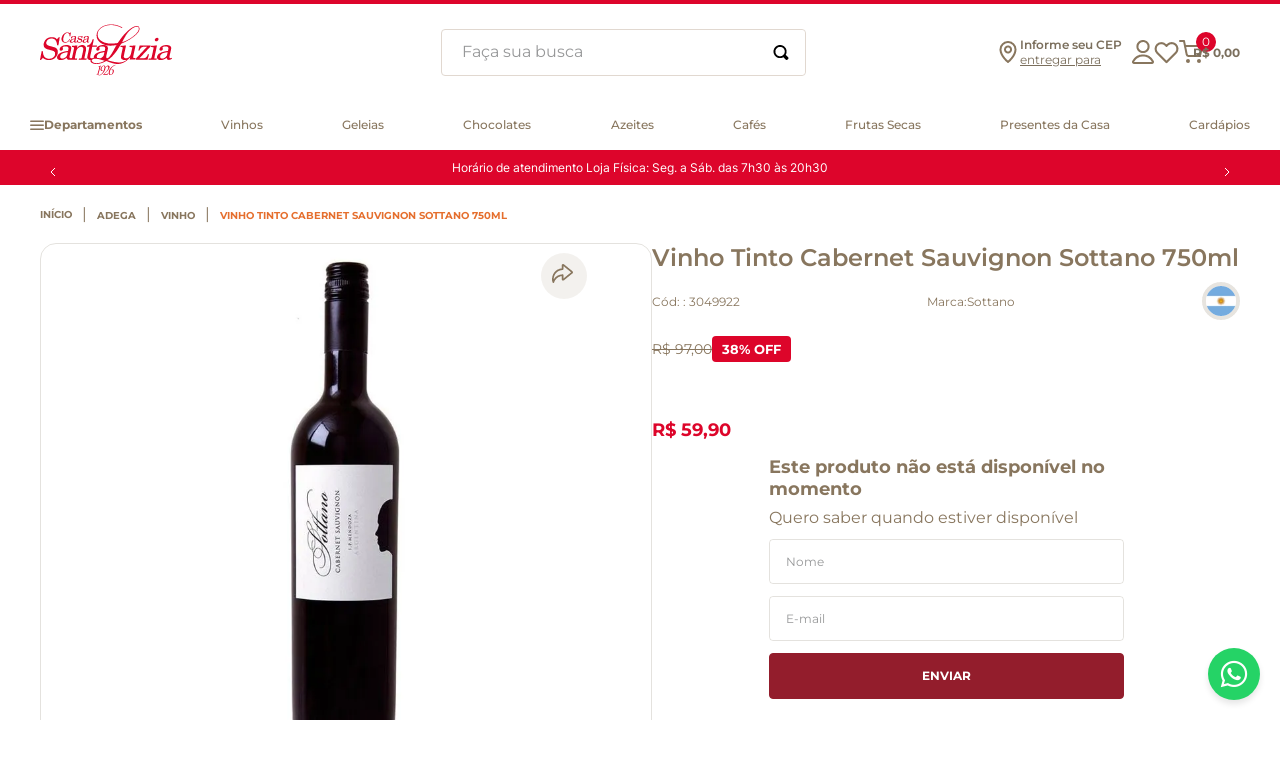

--- FILE ---
content_type: text/html; charset=utf-8
request_url: https://www.google.com/recaptcha/enterprise/anchor?ar=1&k=6LdV7CIpAAAAAPUrHXWlFArQ5hSiNQJk6Ja-vcYM&co=aHR0cHM6Ly93d3cuc2FudGFsdXppYS5jb20uYnI6NDQz&hl=pt-BR&v=N67nZn4AqZkNcbeMu4prBgzg&size=invisible&anchor-ms=20000&execute-ms=30000&cb=dasn9deujgoi
body_size: 48812
content:
<!DOCTYPE HTML><html dir="ltr" lang="pt-BR"><head><meta http-equiv="Content-Type" content="text/html; charset=UTF-8">
<meta http-equiv="X-UA-Compatible" content="IE=edge">
<title>reCAPTCHA</title>
<style type="text/css">
/* cyrillic-ext */
@font-face {
  font-family: 'Roboto';
  font-style: normal;
  font-weight: 400;
  font-stretch: 100%;
  src: url(//fonts.gstatic.com/s/roboto/v48/KFO7CnqEu92Fr1ME7kSn66aGLdTylUAMa3GUBHMdazTgWw.woff2) format('woff2');
  unicode-range: U+0460-052F, U+1C80-1C8A, U+20B4, U+2DE0-2DFF, U+A640-A69F, U+FE2E-FE2F;
}
/* cyrillic */
@font-face {
  font-family: 'Roboto';
  font-style: normal;
  font-weight: 400;
  font-stretch: 100%;
  src: url(//fonts.gstatic.com/s/roboto/v48/KFO7CnqEu92Fr1ME7kSn66aGLdTylUAMa3iUBHMdazTgWw.woff2) format('woff2');
  unicode-range: U+0301, U+0400-045F, U+0490-0491, U+04B0-04B1, U+2116;
}
/* greek-ext */
@font-face {
  font-family: 'Roboto';
  font-style: normal;
  font-weight: 400;
  font-stretch: 100%;
  src: url(//fonts.gstatic.com/s/roboto/v48/KFO7CnqEu92Fr1ME7kSn66aGLdTylUAMa3CUBHMdazTgWw.woff2) format('woff2');
  unicode-range: U+1F00-1FFF;
}
/* greek */
@font-face {
  font-family: 'Roboto';
  font-style: normal;
  font-weight: 400;
  font-stretch: 100%;
  src: url(//fonts.gstatic.com/s/roboto/v48/KFO7CnqEu92Fr1ME7kSn66aGLdTylUAMa3-UBHMdazTgWw.woff2) format('woff2');
  unicode-range: U+0370-0377, U+037A-037F, U+0384-038A, U+038C, U+038E-03A1, U+03A3-03FF;
}
/* math */
@font-face {
  font-family: 'Roboto';
  font-style: normal;
  font-weight: 400;
  font-stretch: 100%;
  src: url(//fonts.gstatic.com/s/roboto/v48/KFO7CnqEu92Fr1ME7kSn66aGLdTylUAMawCUBHMdazTgWw.woff2) format('woff2');
  unicode-range: U+0302-0303, U+0305, U+0307-0308, U+0310, U+0312, U+0315, U+031A, U+0326-0327, U+032C, U+032F-0330, U+0332-0333, U+0338, U+033A, U+0346, U+034D, U+0391-03A1, U+03A3-03A9, U+03B1-03C9, U+03D1, U+03D5-03D6, U+03F0-03F1, U+03F4-03F5, U+2016-2017, U+2034-2038, U+203C, U+2040, U+2043, U+2047, U+2050, U+2057, U+205F, U+2070-2071, U+2074-208E, U+2090-209C, U+20D0-20DC, U+20E1, U+20E5-20EF, U+2100-2112, U+2114-2115, U+2117-2121, U+2123-214F, U+2190, U+2192, U+2194-21AE, U+21B0-21E5, U+21F1-21F2, U+21F4-2211, U+2213-2214, U+2216-22FF, U+2308-230B, U+2310, U+2319, U+231C-2321, U+2336-237A, U+237C, U+2395, U+239B-23B7, U+23D0, U+23DC-23E1, U+2474-2475, U+25AF, U+25B3, U+25B7, U+25BD, U+25C1, U+25CA, U+25CC, U+25FB, U+266D-266F, U+27C0-27FF, U+2900-2AFF, U+2B0E-2B11, U+2B30-2B4C, U+2BFE, U+3030, U+FF5B, U+FF5D, U+1D400-1D7FF, U+1EE00-1EEFF;
}
/* symbols */
@font-face {
  font-family: 'Roboto';
  font-style: normal;
  font-weight: 400;
  font-stretch: 100%;
  src: url(//fonts.gstatic.com/s/roboto/v48/KFO7CnqEu92Fr1ME7kSn66aGLdTylUAMaxKUBHMdazTgWw.woff2) format('woff2');
  unicode-range: U+0001-000C, U+000E-001F, U+007F-009F, U+20DD-20E0, U+20E2-20E4, U+2150-218F, U+2190, U+2192, U+2194-2199, U+21AF, U+21E6-21F0, U+21F3, U+2218-2219, U+2299, U+22C4-22C6, U+2300-243F, U+2440-244A, U+2460-24FF, U+25A0-27BF, U+2800-28FF, U+2921-2922, U+2981, U+29BF, U+29EB, U+2B00-2BFF, U+4DC0-4DFF, U+FFF9-FFFB, U+10140-1018E, U+10190-1019C, U+101A0, U+101D0-101FD, U+102E0-102FB, U+10E60-10E7E, U+1D2C0-1D2D3, U+1D2E0-1D37F, U+1F000-1F0FF, U+1F100-1F1AD, U+1F1E6-1F1FF, U+1F30D-1F30F, U+1F315, U+1F31C, U+1F31E, U+1F320-1F32C, U+1F336, U+1F378, U+1F37D, U+1F382, U+1F393-1F39F, U+1F3A7-1F3A8, U+1F3AC-1F3AF, U+1F3C2, U+1F3C4-1F3C6, U+1F3CA-1F3CE, U+1F3D4-1F3E0, U+1F3ED, U+1F3F1-1F3F3, U+1F3F5-1F3F7, U+1F408, U+1F415, U+1F41F, U+1F426, U+1F43F, U+1F441-1F442, U+1F444, U+1F446-1F449, U+1F44C-1F44E, U+1F453, U+1F46A, U+1F47D, U+1F4A3, U+1F4B0, U+1F4B3, U+1F4B9, U+1F4BB, U+1F4BF, U+1F4C8-1F4CB, U+1F4D6, U+1F4DA, U+1F4DF, U+1F4E3-1F4E6, U+1F4EA-1F4ED, U+1F4F7, U+1F4F9-1F4FB, U+1F4FD-1F4FE, U+1F503, U+1F507-1F50B, U+1F50D, U+1F512-1F513, U+1F53E-1F54A, U+1F54F-1F5FA, U+1F610, U+1F650-1F67F, U+1F687, U+1F68D, U+1F691, U+1F694, U+1F698, U+1F6AD, U+1F6B2, U+1F6B9-1F6BA, U+1F6BC, U+1F6C6-1F6CF, U+1F6D3-1F6D7, U+1F6E0-1F6EA, U+1F6F0-1F6F3, U+1F6F7-1F6FC, U+1F700-1F7FF, U+1F800-1F80B, U+1F810-1F847, U+1F850-1F859, U+1F860-1F887, U+1F890-1F8AD, U+1F8B0-1F8BB, U+1F8C0-1F8C1, U+1F900-1F90B, U+1F93B, U+1F946, U+1F984, U+1F996, U+1F9E9, U+1FA00-1FA6F, U+1FA70-1FA7C, U+1FA80-1FA89, U+1FA8F-1FAC6, U+1FACE-1FADC, U+1FADF-1FAE9, U+1FAF0-1FAF8, U+1FB00-1FBFF;
}
/* vietnamese */
@font-face {
  font-family: 'Roboto';
  font-style: normal;
  font-weight: 400;
  font-stretch: 100%;
  src: url(//fonts.gstatic.com/s/roboto/v48/KFO7CnqEu92Fr1ME7kSn66aGLdTylUAMa3OUBHMdazTgWw.woff2) format('woff2');
  unicode-range: U+0102-0103, U+0110-0111, U+0128-0129, U+0168-0169, U+01A0-01A1, U+01AF-01B0, U+0300-0301, U+0303-0304, U+0308-0309, U+0323, U+0329, U+1EA0-1EF9, U+20AB;
}
/* latin-ext */
@font-face {
  font-family: 'Roboto';
  font-style: normal;
  font-weight: 400;
  font-stretch: 100%;
  src: url(//fonts.gstatic.com/s/roboto/v48/KFO7CnqEu92Fr1ME7kSn66aGLdTylUAMa3KUBHMdazTgWw.woff2) format('woff2');
  unicode-range: U+0100-02BA, U+02BD-02C5, U+02C7-02CC, U+02CE-02D7, U+02DD-02FF, U+0304, U+0308, U+0329, U+1D00-1DBF, U+1E00-1E9F, U+1EF2-1EFF, U+2020, U+20A0-20AB, U+20AD-20C0, U+2113, U+2C60-2C7F, U+A720-A7FF;
}
/* latin */
@font-face {
  font-family: 'Roboto';
  font-style: normal;
  font-weight: 400;
  font-stretch: 100%;
  src: url(//fonts.gstatic.com/s/roboto/v48/KFO7CnqEu92Fr1ME7kSn66aGLdTylUAMa3yUBHMdazQ.woff2) format('woff2');
  unicode-range: U+0000-00FF, U+0131, U+0152-0153, U+02BB-02BC, U+02C6, U+02DA, U+02DC, U+0304, U+0308, U+0329, U+2000-206F, U+20AC, U+2122, U+2191, U+2193, U+2212, U+2215, U+FEFF, U+FFFD;
}
/* cyrillic-ext */
@font-face {
  font-family: 'Roboto';
  font-style: normal;
  font-weight: 500;
  font-stretch: 100%;
  src: url(//fonts.gstatic.com/s/roboto/v48/KFO7CnqEu92Fr1ME7kSn66aGLdTylUAMa3GUBHMdazTgWw.woff2) format('woff2');
  unicode-range: U+0460-052F, U+1C80-1C8A, U+20B4, U+2DE0-2DFF, U+A640-A69F, U+FE2E-FE2F;
}
/* cyrillic */
@font-face {
  font-family: 'Roboto';
  font-style: normal;
  font-weight: 500;
  font-stretch: 100%;
  src: url(//fonts.gstatic.com/s/roboto/v48/KFO7CnqEu92Fr1ME7kSn66aGLdTylUAMa3iUBHMdazTgWw.woff2) format('woff2');
  unicode-range: U+0301, U+0400-045F, U+0490-0491, U+04B0-04B1, U+2116;
}
/* greek-ext */
@font-face {
  font-family: 'Roboto';
  font-style: normal;
  font-weight: 500;
  font-stretch: 100%;
  src: url(//fonts.gstatic.com/s/roboto/v48/KFO7CnqEu92Fr1ME7kSn66aGLdTylUAMa3CUBHMdazTgWw.woff2) format('woff2');
  unicode-range: U+1F00-1FFF;
}
/* greek */
@font-face {
  font-family: 'Roboto';
  font-style: normal;
  font-weight: 500;
  font-stretch: 100%;
  src: url(//fonts.gstatic.com/s/roboto/v48/KFO7CnqEu92Fr1ME7kSn66aGLdTylUAMa3-UBHMdazTgWw.woff2) format('woff2');
  unicode-range: U+0370-0377, U+037A-037F, U+0384-038A, U+038C, U+038E-03A1, U+03A3-03FF;
}
/* math */
@font-face {
  font-family: 'Roboto';
  font-style: normal;
  font-weight: 500;
  font-stretch: 100%;
  src: url(//fonts.gstatic.com/s/roboto/v48/KFO7CnqEu92Fr1ME7kSn66aGLdTylUAMawCUBHMdazTgWw.woff2) format('woff2');
  unicode-range: U+0302-0303, U+0305, U+0307-0308, U+0310, U+0312, U+0315, U+031A, U+0326-0327, U+032C, U+032F-0330, U+0332-0333, U+0338, U+033A, U+0346, U+034D, U+0391-03A1, U+03A3-03A9, U+03B1-03C9, U+03D1, U+03D5-03D6, U+03F0-03F1, U+03F4-03F5, U+2016-2017, U+2034-2038, U+203C, U+2040, U+2043, U+2047, U+2050, U+2057, U+205F, U+2070-2071, U+2074-208E, U+2090-209C, U+20D0-20DC, U+20E1, U+20E5-20EF, U+2100-2112, U+2114-2115, U+2117-2121, U+2123-214F, U+2190, U+2192, U+2194-21AE, U+21B0-21E5, U+21F1-21F2, U+21F4-2211, U+2213-2214, U+2216-22FF, U+2308-230B, U+2310, U+2319, U+231C-2321, U+2336-237A, U+237C, U+2395, U+239B-23B7, U+23D0, U+23DC-23E1, U+2474-2475, U+25AF, U+25B3, U+25B7, U+25BD, U+25C1, U+25CA, U+25CC, U+25FB, U+266D-266F, U+27C0-27FF, U+2900-2AFF, U+2B0E-2B11, U+2B30-2B4C, U+2BFE, U+3030, U+FF5B, U+FF5D, U+1D400-1D7FF, U+1EE00-1EEFF;
}
/* symbols */
@font-face {
  font-family: 'Roboto';
  font-style: normal;
  font-weight: 500;
  font-stretch: 100%;
  src: url(//fonts.gstatic.com/s/roboto/v48/KFO7CnqEu92Fr1ME7kSn66aGLdTylUAMaxKUBHMdazTgWw.woff2) format('woff2');
  unicode-range: U+0001-000C, U+000E-001F, U+007F-009F, U+20DD-20E0, U+20E2-20E4, U+2150-218F, U+2190, U+2192, U+2194-2199, U+21AF, U+21E6-21F0, U+21F3, U+2218-2219, U+2299, U+22C4-22C6, U+2300-243F, U+2440-244A, U+2460-24FF, U+25A0-27BF, U+2800-28FF, U+2921-2922, U+2981, U+29BF, U+29EB, U+2B00-2BFF, U+4DC0-4DFF, U+FFF9-FFFB, U+10140-1018E, U+10190-1019C, U+101A0, U+101D0-101FD, U+102E0-102FB, U+10E60-10E7E, U+1D2C0-1D2D3, U+1D2E0-1D37F, U+1F000-1F0FF, U+1F100-1F1AD, U+1F1E6-1F1FF, U+1F30D-1F30F, U+1F315, U+1F31C, U+1F31E, U+1F320-1F32C, U+1F336, U+1F378, U+1F37D, U+1F382, U+1F393-1F39F, U+1F3A7-1F3A8, U+1F3AC-1F3AF, U+1F3C2, U+1F3C4-1F3C6, U+1F3CA-1F3CE, U+1F3D4-1F3E0, U+1F3ED, U+1F3F1-1F3F3, U+1F3F5-1F3F7, U+1F408, U+1F415, U+1F41F, U+1F426, U+1F43F, U+1F441-1F442, U+1F444, U+1F446-1F449, U+1F44C-1F44E, U+1F453, U+1F46A, U+1F47D, U+1F4A3, U+1F4B0, U+1F4B3, U+1F4B9, U+1F4BB, U+1F4BF, U+1F4C8-1F4CB, U+1F4D6, U+1F4DA, U+1F4DF, U+1F4E3-1F4E6, U+1F4EA-1F4ED, U+1F4F7, U+1F4F9-1F4FB, U+1F4FD-1F4FE, U+1F503, U+1F507-1F50B, U+1F50D, U+1F512-1F513, U+1F53E-1F54A, U+1F54F-1F5FA, U+1F610, U+1F650-1F67F, U+1F687, U+1F68D, U+1F691, U+1F694, U+1F698, U+1F6AD, U+1F6B2, U+1F6B9-1F6BA, U+1F6BC, U+1F6C6-1F6CF, U+1F6D3-1F6D7, U+1F6E0-1F6EA, U+1F6F0-1F6F3, U+1F6F7-1F6FC, U+1F700-1F7FF, U+1F800-1F80B, U+1F810-1F847, U+1F850-1F859, U+1F860-1F887, U+1F890-1F8AD, U+1F8B0-1F8BB, U+1F8C0-1F8C1, U+1F900-1F90B, U+1F93B, U+1F946, U+1F984, U+1F996, U+1F9E9, U+1FA00-1FA6F, U+1FA70-1FA7C, U+1FA80-1FA89, U+1FA8F-1FAC6, U+1FACE-1FADC, U+1FADF-1FAE9, U+1FAF0-1FAF8, U+1FB00-1FBFF;
}
/* vietnamese */
@font-face {
  font-family: 'Roboto';
  font-style: normal;
  font-weight: 500;
  font-stretch: 100%;
  src: url(//fonts.gstatic.com/s/roboto/v48/KFO7CnqEu92Fr1ME7kSn66aGLdTylUAMa3OUBHMdazTgWw.woff2) format('woff2');
  unicode-range: U+0102-0103, U+0110-0111, U+0128-0129, U+0168-0169, U+01A0-01A1, U+01AF-01B0, U+0300-0301, U+0303-0304, U+0308-0309, U+0323, U+0329, U+1EA0-1EF9, U+20AB;
}
/* latin-ext */
@font-face {
  font-family: 'Roboto';
  font-style: normal;
  font-weight: 500;
  font-stretch: 100%;
  src: url(//fonts.gstatic.com/s/roboto/v48/KFO7CnqEu92Fr1ME7kSn66aGLdTylUAMa3KUBHMdazTgWw.woff2) format('woff2');
  unicode-range: U+0100-02BA, U+02BD-02C5, U+02C7-02CC, U+02CE-02D7, U+02DD-02FF, U+0304, U+0308, U+0329, U+1D00-1DBF, U+1E00-1E9F, U+1EF2-1EFF, U+2020, U+20A0-20AB, U+20AD-20C0, U+2113, U+2C60-2C7F, U+A720-A7FF;
}
/* latin */
@font-face {
  font-family: 'Roboto';
  font-style: normal;
  font-weight: 500;
  font-stretch: 100%;
  src: url(//fonts.gstatic.com/s/roboto/v48/KFO7CnqEu92Fr1ME7kSn66aGLdTylUAMa3yUBHMdazQ.woff2) format('woff2');
  unicode-range: U+0000-00FF, U+0131, U+0152-0153, U+02BB-02BC, U+02C6, U+02DA, U+02DC, U+0304, U+0308, U+0329, U+2000-206F, U+20AC, U+2122, U+2191, U+2193, U+2212, U+2215, U+FEFF, U+FFFD;
}
/* cyrillic-ext */
@font-face {
  font-family: 'Roboto';
  font-style: normal;
  font-weight: 900;
  font-stretch: 100%;
  src: url(//fonts.gstatic.com/s/roboto/v48/KFO7CnqEu92Fr1ME7kSn66aGLdTylUAMa3GUBHMdazTgWw.woff2) format('woff2');
  unicode-range: U+0460-052F, U+1C80-1C8A, U+20B4, U+2DE0-2DFF, U+A640-A69F, U+FE2E-FE2F;
}
/* cyrillic */
@font-face {
  font-family: 'Roboto';
  font-style: normal;
  font-weight: 900;
  font-stretch: 100%;
  src: url(//fonts.gstatic.com/s/roboto/v48/KFO7CnqEu92Fr1ME7kSn66aGLdTylUAMa3iUBHMdazTgWw.woff2) format('woff2');
  unicode-range: U+0301, U+0400-045F, U+0490-0491, U+04B0-04B1, U+2116;
}
/* greek-ext */
@font-face {
  font-family: 'Roboto';
  font-style: normal;
  font-weight: 900;
  font-stretch: 100%;
  src: url(//fonts.gstatic.com/s/roboto/v48/KFO7CnqEu92Fr1ME7kSn66aGLdTylUAMa3CUBHMdazTgWw.woff2) format('woff2');
  unicode-range: U+1F00-1FFF;
}
/* greek */
@font-face {
  font-family: 'Roboto';
  font-style: normal;
  font-weight: 900;
  font-stretch: 100%;
  src: url(//fonts.gstatic.com/s/roboto/v48/KFO7CnqEu92Fr1ME7kSn66aGLdTylUAMa3-UBHMdazTgWw.woff2) format('woff2');
  unicode-range: U+0370-0377, U+037A-037F, U+0384-038A, U+038C, U+038E-03A1, U+03A3-03FF;
}
/* math */
@font-face {
  font-family: 'Roboto';
  font-style: normal;
  font-weight: 900;
  font-stretch: 100%;
  src: url(//fonts.gstatic.com/s/roboto/v48/KFO7CnqEu92Fr1ME7kSn66aGLdTylUAMawCUBHMdazTgWw.woff2) format('woff2');
  unicode-range: U+0302-0303, U+0305, U+0307-0308, U+0310, U+0312, U+0315, U+031A, U+0326-0327, U+032C, U+032F-0330, U+0332-0333, U+0338, U+033A, U+0346, U+034D, U+0391-03A1, U+03A3-03A9, U+03B1-03C9, U+03D1, U+03D5-03D6, U+03F0-03F1, U+03F4-03F5, U+2016-2017, U+2034-2038, U+203C, U+2040, U+2043, U+2047, U+2050, U+2057, U+205F, U+2070-2071, U+2074-208E, U+2090-209C, U+20D0-20DC, U+20E1, U+20E5-20EF, U+2100-2112, U+2114-2115, U+2117-2121, U+2123-214F, U+2190, U+2192, U+2194-21AE, U+21B0-21E5, U+21F1-21F2, U+21F4-2211, U+2213-2214, U+2216-22FF, U+2308-230B, U+2310, U+2319, U+231C-2321, U+2336-237A, U+237C, U+2395, U+239B-23B7, U+23D0, U+23DC-23E1, U+2474-2475, U+25AF, U+25B3, U+25B7, U+25BD, U+25C1, U+25CA, U+25CC, U+25FB, U+266D-266F, U+27C0-27FF, U+2900-2AFF, U+2B0E-2B11, U+2B30-2B4C, U+2BFE, U+3030, U+FF5B, U+FF5D, U+1D400-1D7FF, U+1EE00-1EEFF;
}
/* symbols */
@font-face {
  font-family: 'Roboto';
  font-style: normal;
  font-weight: 900;
  font-stretch: 100%;
  src: url(//fonts.gstatic.com/s/roboto/v48/KFO7CnqEu92Fr1ME7kSn66aGLdTylUAMaxKUBHMdazTgWw.woff2) format('woff2');
  unicode-range: U+0001-000C, U+000E-001F, U+007F-009F, U+20DD-20E0, U+20E2-20E4, U+2150-218F, U+2190, U+2192, U+2194-2199, U+21AF, U+21E6-21F0, U+21F3, U+2218-2219, U+2299, U+22C4-22C6, U+2300-243F, U+2440-244A, U+2460-24FF, U+25A0-27BF, U+2800-28FF, U+2921-2922, U+2981, U+29BF, U+29EB, U+2B00-2BFF, U+4DC0-4DFF, U+FFF9-FFFB, U+10140-1018E, U+10190-1019C, U+101A0, U+101D0-101FD, U+102E0-102FB, U+10E60-10E7E, U+1D2C0-1D2D3, U+1D2E0-1D37F, U+1F000-1F0FF, U+1F100-1F1AD, U+1F1E6-1F1FF, U+1F30D-1F30F, U+1F315, U+1F31C, U+1F31E, U+1F320-1F32C, U+1F336, U+1F378, U+1F37D, U+1F382, U+1F393-1F39F, U+1F3A7-1F3A8, U+1F3AC-1F3AF, U+1F3C2, U+1F3C4-1F3C6, U+1F3CA-1F3CE, U+1F3D4-1F3E0, U+1F3ED, U+1F3F1-1F3F3, U+1F3F5-1F3F7, U+1F408, U+1F415, U+1F41F, U+1F426, U+1F43F, U+1F441-1F442, U+1F444, U+1F446-1F449, U+1F44C-1F44E, U+1F453, U+1F46A, U+1F47D, U+1F4A3, U+1F4B0, U+1F4B3, U+1F4B9, U+1F4BB, U+1F4BF, U+1F4C8-1F4CB, U+1F4D6, U+1F4DA, U+1F4DF, U+1F4E3-1F4E6, U+1F4EA-1F4ED, U+1F4F7, U+1F4F9-1F4FB, U+1F4FD-1F4FE, U+1F503, U+1F507-1F50B, U+1F50D, U+1F512-1F513, U+1F53E-1F54A, U+1F54F-1F5FA, U+1F610, U+1F650-1F67F, U+1F687, U+1F68D, U+1F691, U+1F694, U+1F698, U+1F6AD, U+1F6B2, U+1F6B9-1F6BA, U+1F6BC, U+1F6C6-1F6CF, U+1F6D3-1F6D7, U+1F6E0-1F6EA, U+1F6F0-1F6F3, U+1F6F7-1F6FC, U+1F700-1F7FF, U+1F800-1F80B, U+1F810-1F847, U+1F850-1F859, U+1F860-1F887, U+1F890-1F8AD, U+1F8B0-1F8BB, U+1F8C0-1F8C1, U+1F900-1F90B, U+1F93B, U+1F946, U+1F984, U+1F996, U+1F9E9, U+1FA00-1FA6F, U+1FA70-1FA7C, U+1FA80-1FA89, U+1FA8F-1FAC6, U+1FACE-1FADC, U+1FADF-1FAE9, U+1FAF0-1FAF8, U+1FB00-1FBFF;
}
/* vietnamese */
@font-face {
  font-family: 'Roboto';
  font-style: normal;
  font-weight: 900;
  font-stretch: 100%;
  src: url(//fonts.gstatic.com/s/roboto/v48/KFO7CnqEu92Fr1ME7kSn66aGLdTylUAMa3OUBHMdazTgWw.woff2) format('woff2');
  unicode-range: U+0102-0103, U+0110-0111, U+0128-0129, U+0168-0169, U+01A0-01A1, U+01AF-01B0, U+0300-0301, U+0303-0304, U+0308-0309, U+0323, U+0329, U+1EA0-1EF9, U+20AB;
}
/* latin-ext */
@font-face {
  font-family: 'Roboto';
  font-style: normal;
  font-weight: 900;
  font-stretch: 100%;
  src: url(//fonts.gstatic.com/s/roboto/v48/KFO7CnqEu92Fr1ME7kSn66aGLdTylUAMa3KUBHMdazTgWw.woff2) format('woff2');
  unicode-range: U+0100-02BA, U+02BD-02C5, U+02C7-02CC, U+02CE-02D7, U+02DD-02FF, U+0304, U+0308, U+0329, U+1D00-1DBF, U+1E00-1E9F, U+1EF2-1EFF, U+2020, U+20A0-20AB, U+20AD-20C0, U+2113, U+2C60-2C7F, U+A720-A7FF;
}
/* latin */
@font-face {
  font-family: 'Roboto';
  font-style: normal;
  font-weight: 900;
  font-stretch: 100%;
  src: url(//fonts.gstatic.com/s/roboto/v48/KFO7CnqEu92Fr1ME7kSn66aGLdTylUAMa3yUBHMdazQ.woff2) format('woff2');
  unicode-range: U+0000-00FF, U+0131, U+0152-0153, U+02BB-02BC, U+02C6, U+02DA, U+02DC, U+0304, U+0308, U+0329, U+2000-206F, U+20AC, U+2122, U+2191, U+2193, U+2212, U+2215, U+FEFF, U+FFFD;
}

</style>
<link rel="stylesheet" type="text/css" href="https://www.gstatic.com/recaptcha/releases/N67nZn4AqZkNcbeMu4prBgzg/styles__ltr.css">
<script nonce="4F7U6h4iBO-FDW6Tb5qvow" type="text/javascript">window['__recaptcha_api'] = 'https://www.google.com/recaptcha/enterprise/';</script>
<script type="text/javascript" src="https://www.gstatic.com/recaptcha/releases/N67nZn4AqZkNcbeMu4prBgzg/recaptcha__pt_br.js" nonce="4F7U6h4iBO-FDW6Tb5qvow">
      
    </script></head>
<body><div id="rc-anchor-alert" class="rc-anchor-alert"></div>
<input type="hidden" id="recaptcha-token" value="[base64]">
<script type="text/javascript" nonce="4F7U6h4iBO-FDW6Tb5qvow">
      recaptcha.anchor.Main.init("[\x22ainput\x22,[\x22bgdata\x22,\x22\x22,\[base64]/[base64]/MjU1Ong/[base64]/[base64]/[base64]/[base64]/[base64]/[base64]/[base64]/[base64]/[base64]/[base64]/[base64]/[base64]/[base64]/[base64]/[base64]\\u003d\x22,\[base64]\x22,\x22w6A5LcOhTW8RwoXChMKFw7pJwpJDwqfCm8K9QcO/GsOQMMK5DsK5w6MsOj7Dm3LDocOpwpY7f8ObRcKNKwzDt8Kqwp4QwonCgxTDsFfCksKVw65Xw7AGeMKCwoTDnsO6O8K5YsOEwqzDjWA+w4JVXRBwwqo7wrsOwqs9bgoCwrjCkSoMdsKBwpddw6rDrS/CrxxMdWPDj3nClMOLwrB5wpvCgBjDusOHwrnCgcOsRjpWwojCucOhX8Olw63Dhx/Cv3PCisKdw6TDiMKNOF7DhH/ClWrDrsK8EsO4fFpIRksJwofChCNfw67DgcOofcOhw47Dsldsw5ZtbcK3wpMQIjxDETLCq0PCoV1jfcOJw7Z0QsOewp4gaybCjWMww47DusKGBcKHS8KZFsO9wobCicKGw49QwpBqY8OveETDv1Nkw5/DiS/DogEYw5wJOsOjwo9sworDh8O6wq5newYGwpvCusOeY0PCicKXT8K9w6Iiw5IkDcOaFcO3MsKww6wMVsO2ABHCpGMPdG47w5TDlnQdwqrDh8KEc8KFQMOjwrXDsMOyJW3Dm8OsOGc5w7jCiMO2PcKnM2/DgMKgXzPCr8KVwpJ9w4JLwqvDn8KDenlpJMOGaEHCtFdvHcKRMirCs8KGwqhiez3CsVXCqnbCgATDqj4Sw4BEw4XCoFDCvQJ+eMOAcy0jw73CpMKQCkzClhTCocOMw7AIwo8Pw7o3eBbClB7CnsKdw6JEwrM6ZVY2w5ASB8OxU8O5RMO4wrBgw7nDqTEww7PDkcKxSC/CpcK2w7RkwqDCjsK1A8OaQFfCgjfDgjHCjGXCqRDDgVpWwrpzwrnDpcOvw5QKwrU3GcOWFzt4w63CscO+w4TDhHJFw4slw5zCpsOYw6lvZ1DCssKNWcO5w6U8w6bCtMKnCsK/FE95w60vCE8zw7/[base64]/[base64]/WzwbGBgWw6kcPMKDwo/DtABMA29zAcOfwpxXwq00wrbCs8Osw5YBTMOxQMOzMwTDhcOxw7YmT8KuLitJQcOlBAfDkyopw7cKAcO5NMO9wpBiNAQDBcK/[base64]/Cjw8xwofCo8OfUwfCrcOdOsKPwqQNwrPDghcgwoFiNk8hwojDn0/ChsOtOsOew6rDs8Opw53Cjw3DtMKoB8OGwowBwp3DvMKTw7rCscKEVsKPQ0xyV8OoAxLDikzDl8KpGcONwrvCkMOEFxopwq/CicOJw64uw4HCpRXDu8ORw4rDrMOow5rCqsOsw6I/AylpGhnDvUUuw78ywr5bFnpwBErCmMO5w6jCoGDCoMO2IFPDhRvCrcKcG8KCC0TCrcO7FcKcwoRSKRtfGsK/wpVcw4rCrX9UwofCtcKYDcOTw7Rcw58aYsOENy7DiMOnA8K3ZR5zw4vDssOrNcK4wq8hwr5tLz1bw5LCuzJAH8OaBsKVezJmw7oewrnCkcK/IsKqw4lGLsK2IMKgHmUkwpHCgMODI8OcUsOXCcONS8KPe8KXPTYhBsKBwrpdw4HCrMKBw7xjfAXDrMO+w5bCsGBMTU4pwpDCkzkLw6/CqDHDg8KGwpxCXRXCuMOlAlvDocKEWXHCjFHCq2BucsKyw7nDuMKpwpJIIcK9aMKewpA6w4LCn2tCZ8OyUsOtUzA/w6DCtn9Kwoo9UsKeUsKsNH7DtGoBOMOXwonCkGXCvcOFb8O/S1cfKVI6w4lbAjnDhE4dw6PDo2PCtUZQOA3DjCLDlcOvw74fw6PDrMKAE8OAbTJkdMOJwpYGHmvDt8KfG8KiwoHCvg9jDMOqw5kaWMKcw5cyXydewpd/w5DDv2B9fsOSw6XDiMODIMKGw6VAwq1OwplSw5VQDxMkwqfCpMOVVQHCvjovfsOIPMOoHsKow5APIiHDr8Ogw6rCi8KNw4TClinCtBjDpw/Dln7CiCDCq8OrwovDsVTCkEl9S8K+wozChzTChmvDkVw3w4YFwp/DjcKww7fDgRMAdMOIw5/DscKpXcOVwq/DncKmw6LCsRl+w79gwpFrw5R8wqPCgCJGw6pZPRrDhMOOHxvDl2TDlsOxJMOgw6Bxw7dFG8OEwo/DvsOLIWXCmhIcJQ/DujNNwrgRw6DDkkQwKEbCr34PHsKTRUp/w7l6NAhcwpTDoMKMKGdMwqINwodiwqAGYsOxc8Ozw5/CmsKbwprCp8Oiw7NvwonCrkdgwr/DqmfCm8OTOAnCqEDDqMOXDsKzJ2s3w6IJw7J9DEHCrThKwqgSw4d3JFJTQ8K+GsOyVsOGT8O2w4Nvw4rCucO5A3DCoyxMwpQhCsK8w5LDtGhrc0HCoBjDmmxXw6/CgR4vMsOROjTCqlfChgJXWQ/Dr8Ogw7Z5XMOoLMK4wpJRwoc5wrM9Bnt4woXDjMKfwqfChEobwp/DtBI1OQRZBMOUwovCs0DCoSk5wrfDqgMPcVkqHMOCF2jDkMKRwp/DgcK2XlzDuh19F8KZw594clzCjsKEwr15Jx4wQ8O5w6TDsS7Dp8OWwqkOXTXCnlxOw49FwqBMKsO2LAvDun/Cq8K7wpgawp1yQkzCqsK1Y2HCosO/w7rClcKIXwdbCMKmwqDDgE0eVm9lwoklMHHDml/[base64]/DkShpw70fwp1fwpvDm8KNw5AZw6xKFMOOEizDtFPDtMK7w6A/wrkPw7sBw5cWQj9bCcKVF8K+wplDHmXDqGvDt8OTTDkbDsKrB1hSw4Yzw5nCk8O5w5PCscKtEsKDVsOiTWzDocKYJ8Kyw5TCv8OZQcOXwo3CnETDm3fDoUTDjA05HcKeMsOXUmTDl8KlGnwKwp/[base64]/DhMKHLhHCr0NCOsKdVTPCmsO5w4EWBRdvVF9iFsOFw5XCmMO6YFbDqiERE0BGf2TCtSx1WyQRchQsf8KmMwfDncO1KsOjwpPDtcK9YE84THzCoMKeYsKuw6XDrB7DpHnDgMKMwqjCux8LCcK/wrjDlwfCnWjCvcKqwpPDhMOfXxd2OlDDl1sJVRJbLcK7wonCvmtXS0xkcQ3CiMK+bMOJTsO2McKgIcODwpBQAlbDrsOeOQfCo8K/w4NRLMO7w4orwpPCrk4Zw6/DtlInQsO1cMOITMKUYETCm1PDkgl9wpfDiz/CkH8sO37DgcKuMMOedXXDokFYLMKawrdCIgLCrwJpw5dQw4rCk8O3wp5XGT/CkyHCuXsPw6XDrW4Vw7vDrwxhwp/CqW9fw6TCugY+wqoUw7kEwrgWw5BSwrY8LcKywrnDnUvCssKlDsOXZcK2woDDkg5VVnVxeMKew4rDnMORDMKUwqBHwp4bLRl9woPCgXAvw77Cjl1twqjCnVlrwoIsw4rCk1YrwqkYw4LChcKrSFDDvQBqR8O3e8KUwprCucOfaB0hMcO8w6XDnDDDisKPw4/DrcOkZcKpKRgyfAgZw63Cj3New6HDk8OWwql+wq09wpzCrWfCp8O/XMKnwotFbXsgM8OuwqMlw63ChsOfwpZGIsKzGcO/dyjDhsORw7zDkCfCuMKJcsOTUsOEA2F5YQEzwo4Nw71Ew4LCphjDsAF1L8OMeCXDj3oJXcOrw57CmUVkw7PChRp/Y23ChUnDujNPwqhJGMObZS5UwpQcFi43wqjCnCzChsKfw5QKc8OCJMOET8K5w6saWMKcwqvDg8KjWsKQw4jDh8O3JFfDhcK1w7s/F3nCuzzDuDI6EMOhV3g8w5rDpmHCksO/[base64]/SMKQOl3CvzJgMcOWwrAdBcO/wrJtBsKxw40Pwq9XEsKtwqXDvsKfTxgjw6DDu8KrKh/DonPDvMOgDiHDhBxEDWpyw7vCuUPDhybDmTYRVX/DnCjClmgTaD8Pw7vDusODUUDDhWJEFhxJVcOJwoXDln4/[base64]/DtsKrw7xQZcKcU8KRBEnCnBMJw7nChcK8w6R8w7nCjMKhwp/DsEkDJcOXwrTCn8Kdw7tadsOMdljCjsOHDSzDisKJf8KIWlp/[base64]/w5PDtsOZw5LCgFtFwpnDuBZwwpfCmCx0wqAUS8KEwqkuJcK6w65oUiQOw7bDuWtzHlgOesKNw4h9UU4OCsKFQi7Ds8O2OwrDtMOYF8O/AQPCmMKQw5YlK8KBw7I1woLDkHo6w7jCuVfCkVrCvMKGw4XCuS9nE8KBw4cLdzjCrMK+EnIew7wKCcOrTjt+bsOlwp8vfMKUw4DDnH/[base64]/wqTDnMOteRtaw5pYKlvCs8K/[base64]/ChcODw6nDjcO/w4FSw5nDjMK2wpNsw7TDvsOrwovCisOjWxgVw63CosOYw4HDpwwQMAdBw53DrcOJA1fDhHnDpsOqbV7CosOBSMOIwrnCvcO7w4XCksKxwq1nw4sFwotTw4TDgH/CvELDg3LDu8OHw4PDpS4rwoBiaMKhe8KNGMOxw4HCisKqcsKiwoVvKTRUNMK5LcOuw7UFw7xvZ8Kmw7ovdCtAw75UWsO6wokcwobDshpYP0DDkcOKw7LDoMOCXG3CncOowpImwpoYw6pDIMO/bHACesODb8K2CsOZKEjCo2snw63DnFQQw61bwrcEw53CqUQ5EcOywprDgE8lw5zCg2DCkMK8EVbDlsOtKkBOfVg8I8KPwqbDoHrCp8Ovwo/Do3zDhsOndy3DhRdhwqJ9wq90woLCisONwpUKBcOVXBbChm3ChRfChQfDol01wpzDnMKGJQ8mw6wBecOwwo41IsOBRGcld8OxMsKHe8OwwofDn2HCqlAVP8O3PjXDvsKOwoLDgmBnwqh7McOVM8ONw53DmRl+w6nDgXZEw4DCu8K5w6rDjcO+wq/CpXzDpSkdw7/ClQHDrcKwFBtDw4/[base64]/w5PCvgzCoBfCiilLwpnDlsKCwrdDM2g7w7HCsALDt8KRLB8owrR3PMKvw6kAwoRHw7TDrH7DtUptw7s8wogQw4nDscOtwq/DlcKjwrQmL8K/w5/Cmz3CmcOUVkLCvW3Cu8O5PAvCkMKlQXvCqcObwqgcCgobwpfDqEovdcK8CsO+wp/Dr2DCkcKoVMKxwqHDklkkH1bCgFjDg8KvwokBw7rCisOzw6HDqhzDksOfw4PCkQg3w7zCuQvDlsKqMiwVIxzDjcKPcwnDqcOQwopqw6PDjU8Ww4cvw5DCqBLDocKlw5jDsMOjJsOnPcKxAsOSB8K6w4V3QsKsw7fDoUU4YcOCPMOeOsOFCMKQXj/Cr8Kfw7sOABzCgwLDjcOMw6vCuwoWw6d/wp/DhxTCoyVbwoLDjcK7w5jDuHtcw5tACsK6H8ORwrZmXMKOHEAbw5nCoyDDlcKIwqchMMOiAXwhwq4Kwr8JIx7DtDBOw7Acwpd5w7HDpVvCnl1+wovDsj8sJWTCqVITwrLChnbCuV7Cv8KwHmM1w4TCnyLDlz/DusK0w5vCp8K0w5pnwpF3IRzDgD56w6TCiMKFMsKiwpfDgsK5wqcGLcO8PsKdw7V3w5kGCEQlWkrDmMKZwpPCoFrCsUvCq0LDrjwKZnMiYTrCtcKAS0whw6rCv8O7wr91I8OiwqdWTDLCoGwEw6zCs8OWw5XDiVEdQxHCnXJ/wpU8OcOFwrvChTTCjcOiw5Eew6dPw71Mwo8bwrnDnsOsw5jChcOCMsKow7hPw5bDpi8Ba8KhIcKPw6HDiMKowofDksKofcKWw7PDpQtnwr19wrdWfg3DmUDDhiNOUx8uw49/F8O3bsKsw5puIsKBNcOZRj0OwrTCjcK8w4LCimfDvxLDrFx0w4JxwrBBwo7CnwpJw4DCuglhFsK4wphqwpPCsMKGw4ItwpV8I8K0R2vDhWx0ZcKhLHkKwoPCpMOHTcOIK0QDw5x0R8KiIsKhw4BLwqHDtcODCCtDw4s4wqvDvwjCo8O5K8OCHyLCsMOwwqIUwrhBw6/DmznDpUpFwoUBOB/CjCAoJMKbw6jDnU9Cw5HCusOcHXIOw6/DrsOlw7/DvsKZdwxlw4xUwo7CjWEkXhTChT3CjMOLwqjCgRdUOMOcIsOwwobDtVnCn3DChsKuKHEvw5NySHbDhcOoZ8Knw5/Dl0nCtMKMwrckZ311w4HCj8OWwrYmw73DnU/DmW3Du1srwqzDjcKPw5XCm8OHw5/Duh4cw7xsYMKUOTfCpxLDhhFawrYkPHMHCsKzw4gXAU8HV3/CtF7CgMKNEcKnQTzChxU1wo9kw6nCmk9Uw78xZwXDm8KHwq50w6PCpsOkegQ8wojDqMKfw51fL8Obw69fw4TDrsO/wrc+w5xPw53CnsO0Sg/[base64]/B8O3c0o5w7LDmsO+E0HDuMObw400RCzCm8Kyw6IWTMKhaADDpGB1wpBYwofDk8OEc8Odwq/[base64]/DpSIOwo3CvQozEsOmRVJJY8KdwqXDgMOdw6LDrmodYcKMIMKYPMKDw50Ba8KwIMK/w7TCjnnDtMKPwpJnw4TCoC82VV/CgcOiw5omJjwGwp5Vw7YgCMK5w7HCm2g4w6EbCCDDn8KMw5IWw7bDssKZTcKhZjRiHiZicsOywpnCr8KQbxhuw4NHw57Cv8O8w5Vww77DqhB9w7/[base64]/wo7CvMKRw5rDlcKAwp3Dv8KYw6V7ccO8w6PCo8Kqw7EzYwvDmjwYWEZ/w6cVw4FbwoXCslPDt0slDErDo8OhTn/CoAbDh8KTEjDCu8KSw6XCp8KNPGFXOXBQPcKSw6QgLzHCpXp8w6fDhhpWw6wJwrDDssOiZcOfw4fDo8KnIH/[base64]/w6rDuFfCjirDiBzCknl0wrnDhsKmwrrCnMOnwo8ja8OVYMOzb8KRHk7CrsOmGCphwozDkU9Lwp83IA85OH8qw73Ch8O1wrjDnMKbwqpRw4c3SSd1wqBDcR/Cu8Ohw47Dn8Kyw4nDq0PDml8uwpvCl8KIBcOWSyXDk3bDu2jCi8K4TwAgRkHCmULDssKFwrxoVAB9w6TDjxQfdR3CgWfDmkovdiDCmMKKfMOoRjxiwqRJGcKTw5UpdFYQWsOBw77DuMKgMDMNw5TDtsKwYnUtW8K4LcKQc3jDjWkGw4LDp8K/[base64]/CgsKjYnrDtsKoGjFgw7MPAjhNw5fDgE/[base64]/Cs8Kww6RBw7rDpsONw7BVIRLCoSDCoRhuw5QkUFvClkzCh8OgwpNlCnpyw5bCncO1wprCnsKAOHodwp9Xw5xHLxALOMOZEkXDu8Kww7DDpMKnwrrDgMOzwozClw3Ci8OiKCTCgAg3GBQawp/DiMKHB8KgCsOyKXHDjcORw4lLYsO9ATpWCsKTFMKCExjCqUHCncKfwqnDvcKudsO0wrHDiMK4w5rDiksrw54Tw6EoEVsaWShswpXDilrCnlDCji7Dng/Ds0XDsC3Dv8O+w6cFa2LDg3RHOMOAw4Q7wqbDsMKZwoQTw50PH8O+N8KswrpnCsODwqPCscKmwrA8w7F5wqphw4NSR8Ksw4dpTGjCk3luw6/DqhrDmcOowqUzS1DCmBwdwrxkwr8BCMOubsOlwo0Bw7N4w4p+wpBnRErDkgjCi3/Dol13w4DDucKrS8Obw5PDhMOMwqPDscKKwrHDncKFw7jDicOqOEN1SWNdwq7DjRRIUMKlD8OnCsK/[base64]/Di2HDlBQJw487wqd1wr8+KcOvGcK9w7ofeWHDsynChHTChMOXZDpuUgAcw6zDpBllLsKhw4RUwqEqwp7DkVrCssOSBsKsfMKhE8O2wrAlwqEnenoWKhshwqAMw5gxw6cjZj3DjcKzScOLw71wwq/Cv8KYw4PCtWBKwo3Dh8KTKcKvwpPCjcKME3nCu3bDqcOkwpHDjcKJJ8O7GDzCqcKJwpzDmEbCucOyNBrCgMKoWn8Uw5csw7fDpWbDm1LDsMKLwokGG2rCr0jDq8KjUcOSc8OOTsOQSC7CmmRswqF3WcOuIgxDUAJqwrDCvMK9DnPDoMOuw7/[base64]/w77Ct8KkdFfCqHJmw7nDowAawqBsSMOoeMOhIyE2w6ZEJ8OUwpjCjMKNDcKnOsKJwqdlb2fCmsODEsKrQcO3JnYRw5djw54jHcObwoLCs8K5wrxdU8OCcHABwpYlw5fCmSHDgsKZw5QhwrbDtcKTN8KeW8KUdwlOwot9FgXDncKzOU5pw5jCtsKYf8OwOUzCo2/CgRwJVMKwRcOmVsO5OcO+dMO0EsKnw5vCtxXDrn7DmMKHY0XCqFrCu8K2XMKcwpPDi8O7w7Ruw63DvVo2H2rDsMKNwoXDhmzDkMOvwpcbIMK9LMKpUsOdw7BMw6HDkk3DnF3CulXDoRTDhQnDlsODwrVLw5bCuMOuwp0Uwp9nwqVswpguw5/DrMKjalDDgm/CnCzCp8OiecO9acODEMOKS8OWAcKiGgB9fVXCm8KlCMKEwqMJA0IuGMKywq1MJcOgAsOkF8KnwrPDqMOxwpwQe8KXMyTCl2HDo3HCgUjCmmV7w5USa34saMKEwp3CtGHDtglUw4/CkETCpcO3bcKXw7ArwoHDvsOCwr8Lw7zCvMKEw75mwotmwrTDnsOxw4HCvQDDh0vDm8O5dxjCt8KDEMO2wp7Cv1jDh8KJw41PecKfw68WPcOUdcKhwpA2BsKmw5bDuMOycg3CsG/Dn1hswqsJZXhBLwbDlUzCusO6KwJBwos8wohowrHDh8Kqw44ILMOXw7ZQwoQpwqbCnDLCvS7CkMOtw6DCrHPCvsOcw4vDuQjCksOsb8KaHh3ClxrCsV/[base64]/OHvDvcO5F8OKI1E2NnTDsMKaDsKYwrNLUFtgwo9eesK3wr/CscK0bMKNwrEBalHDtXjDg1RTG8KrL8Odw6jDgg7DgMKxPMKAK0LCu8OmJ00iZjrCnArClcOzw5vDiCjDg0RAw5J0TC4iFXxyXMKdwpTDl0DCoQDDssO/w4k4wp9xwpAjO8KEa8O0w4t4Gxk1Ul7DtHgwTMOtw5V6wp/Cr8OlVMKow4HCv8O+wo3DlsObG8Kfw656VMOFwp/ChsOywr/DuMOJwq05TcKiTcOIw5bDqcKcw45nwrDDk8OuSDoyHVx6w6B3UVIjw6ldw5EmRnnCssKHw79wwq0bXyTCpsOAEFLCiw9ZwqrCrsO0LnLDhR5Tw7PDgcKvwp/Dt8Kcwr5RwoBPEBdTC8OhwqjCuTLCpzBXc3XDjMOSUsOkwobDn8KSw6LCh8K9w6jCnFNpwrtFXMKEbMKAwoTCnk4Kw7x/RMKVdMKZw4HDtcKJwphnPcOUw5MVCcO9Q01wwpPCtcOBwq/DvDYVcWNkFMKgwq7DphhkwqASS8O1w79lGMKAw7XDmUQVwoQRwo58wodkwr/CmkfCgMKWKynCnBDDnsOxFmzCosKReD/Du8O3XQQIw4LDqV/[base64]/Di8OVcjYvXsKIw4prwqvDtGXCqcKIXmctwoklwo1+EMKGciFPPcOCasK8w6bDn0I3wqpCwr/CnHwFwrR8w4HDg8OvUcK3w5/[base64]/Dt8Ocwq9lwqoqwpI2azjClxPCgiVwM8OiFmXDh8KMCsKKQG/CgcOyHMOpaEHDoMO/[base64]/Ck8KUw5bCjnrCucOqwrYyBWPCqcKXEsKNWDZqwpNWw5HCmMOAwqDCh8Ktw5pDTMKbwqBhesK7J3o4NTPCuSzDlwrDscKVw7nCssKdwofDlhlQIcKuZQXDn8O1wqRZCDXDtHnDggDCpcK6wo/Ct8ORw5JmKhTCkz7CpmRJKsK9wq3DhnPCoiLCk1ttOsOIwok2NBwKbMKTwrMWwrvCjMOCw54twqHDohZlwrnCiC/DoMKNwr5yPkfCgT7Cgn7CpxnCuMOgw4FIw6XCvlo/U8KjSxnCkw4oFl7Dr3fDuMOrw4fCt8O/woPCpifCnkQ0ecOKwpDChcOQTcKcw5tKwqLDp8OfwotdwpFQw4RSM8OZwp9XdcOFwo0/[base64]/CqBVPwp/DlCY/woYNw7QXw47DvsOtc0HCsk5mfHYQPSQSKMOjwpJyWsOWw7w5w5nDoMKxQcOMwrlpTCEpw4QcPQcVwps0JcOTKT8fwoPDlcKNw6g6fMO6RcOdwoTCmMKLwpMiw7HDqsO8XMKMw77DhU7CpwYrCMOeARPCl3vCtWAzc3/Cu8KNwqBJw4RQccOmZAXCvsOHw4PDtsOjRUbDicOXwq5cwpVBE2F2XcOPKQ9/[base64]/woRGdsK/fWHCmsKcaSQebwcGLsOmT8KKGcKFwr9LbGzClzbCmgLDg8Omw5R6QTXCrMKkwqDCnsORwq/CssOfw5t7R8KlEzskwrXCi8OOaQvCiF9Ld8KKPXLDtMK/woVhU8KDwo5pw5LDtMKuDQodw6DCoMKrHH4vw5nCkTrCl37Cq8OAV8K0LQlOwoPDqXrCsyDDsD86wrACHcOwwo7DsA9qwqpiwrQJS8KrwpspPC/DoTjDpsK7wpBDNMKUw4lGw4k4wpp/w6l4wpQaw6TCs8K9JVfDjHxTwrIUwrrDvEPDvVlhw7B6w7Emw7c2wpHDiR8PU8KsRcORw6vCiMO6w4tcw7rDs8ORwovCo1sXwqZxw7nDkwLDpyzDqmLDtSPCo8OPwqrDrMOTcyEbwp8PwonDu2DCtMK7wpbDlBN8M3/CvsK7Xns8WcKxWypNw5rDpRnDjMKBHFjDvMOAdMOSwo/Cp8OHw4rCisOiwpTChFJKwqIhPMO0wpIWwrU/wqjCph/DksO0bSfCtMOhWXLDjMKOSiFcVcOaFMK2wqXCj8K2wqnDl0pPKWrDksO/wrZOw4TChULCocK/w4XDgcOfwpUrw6bDpsKcaiPDtyIDFgHDn3EHw7pwZVvConHDvsK7YXvDksK/wqYhMwhfDcO1O8K3w5bDicOOwrLCtUlSDBfDk8ONNcKvw5VRW23DnsKCw6rDskIURknCv8O0dsKIwoDCsHVAwqhbwpvCv8OqVMOXw4DCnEbCjBoaw5bDqAJJwq/Dt8KawpfCqMK2bsO1wp3CoErCgUbCp0Niw6XDtl7CsMOEECdfRsOUw5/ChTknP0LDqMOsTsKywpnDtRLDosOTBcOSLUhrbcKETsOmYjlsYcOcMMONw4HCh8KewrvDqApew4d9w4rDpMOoDMOBfcKFFcOeOcOkJ8K2w73DtV7Cj2jCtH9hPsKEw7TCk8Ogw7nDosK+csOgwrzDlkp/BgjCmzvDqxhSJcKuwoLDtzbDh1kuCsOFwqtgwrBOZXrCtw4qEMK7wqnCpcK9w4dAf8OCIsKIw45Swr8NwpfDksKowqMLbWbCn8Kcw4g+wpFDaMK8VMKcwozDuyF9MMOIG8O2wq/Cm8KAF3xew4nDsirDnwfCqxNqOkUIADjDosKpOxJXw5bCixjCgjvCr8O8wp/Dv8KSXwnCjBXCqjVNZlXCowHCkTLChcK1Sz/Dv8O3w6LDmV8ow7sbw63DkRzCvcOQQcOuw7TDg8K9wrrCggphwrnDhwB1w7nDssOewpPDhExswrnCpmLCosKuNsKBwp/CvVcVwo1TQ0nCtcKrwqEEwopAWGR8w6nDi2R+wqNywrrDqggwNzlhwqsywrfDjXU8w5huw6XDnm/Dg8OCOsORw4bDnMKjVcOaw4szZcKOwr0ywqo2w5/DusOEG34MwovCncOXwqcyw63CvSnCgsKMUgzCmgZtwr7CocK6w4lvw7JvZcKZfzJ3YmZUB8KWG8KLwpA5VQXCssOTeXDCusOwwobDs8Omw7QDV8KuHMOcDsOXTnk/w5UJNjnCisK8w5kOw5c1eQhvwo3Dkw3DnMOvwpJ4wrJVZMOYDsKtw4tqwqsbwqLDsCjDksKsIi4ZwpvDjD3Cp2DDlWzCmGzCqRfCn8Oow7Z7MsOiCyBQD8KIXcK+QigfAijCjifDlsOIwofCuQZHw68uFmFjw5Mowp18wpjCqFrChklBw5UqQ0/Cu8OKw6XCh8Ocbkx+Y8KXQnsPwq9TRMKxc8OyeMKYwpJ6w7vDkcKCw6VWw6FwGsKXw4nCv0vDpRdhw5nCnsOmOcK8wpZTDBfCrCfCscK5MMObCsKdPyvCk0RkEcKOw4XClMK1wopTw5DCpMK/YMO4An0nLsKkGzRHb1LCu8KZw7QEwr/DtALDiMOGX8KHw5s6asOrw4zCqMKyTDPDimXClsK8KcOow7TCohvCiDwRRMOgJ8KQwoXDhWPDgsKkwpzCo8KJw5g+BjbCqMOdH2F6X8KiwrIjw4k8wrfDp3tIwqF4woDCoQwSZnEFGULCmcKxZsK7WV8FwqQ1MsOuwog8E8K3wrwxwrfCkSMMW8OYSnJuG8OJbW/CgF3CmsOkSwPDigA/[base64]/ZjPCoMOAw4QmX0zCnsOiwot+wpzDinVfVT3DtSvCsMOqLz7CjsOAD3hgeMOXCcKcKcOvwo0ew6/CgRsqLsKxG8KvXMKkHcK6XQLCrhbCpg/ChcOTK8OyfcOqw7JHKMORRsKzwoh8wrEaOglIfMOBKijCscKjw6fDhsKuw73Dp8OyA8KjMcO8VsOzKsOuwoVawp7CtxHCnGFrR0zCqcKUQ0bDvWgiYXnDkEk7wo4fAsKhQEbDvQh7wpkHwpDCtAXDocOswqtawq8jwoMmIjnCrMKUwo9nBk17wq/Dsi/Cj8OLc8OYf8Oew4HChVRSRFBvcGrCg0jCgHvDiknDtw9vaR9iT8KtO2DCnyfCjTDDtcOOw4bCt8KjEMKtw6MPGsOaa8OTwpfCuzvCrCxQYcKewpEBX15XeD0HMsO7GUnDtsOOw5lmw5lWwqBjAy/DnBbDksOMw7rCjHUqw6fClVpdw6PDnwnDiAAmbzjDiMKIw6PCssKnwoV9w7HDkU7Ci8OPw5jCjEzCvzHCqcOtUTNsLsOOwpR/[base64]/Ds8O1w4vDvMKXwp/[base64]/ZmXDuzzCtQDCqcO/H8KmDXzDgMO/wrfClGZ1w5nCj8Oyw4PCo8ORdcKGC3ACO8KLw6d4BxjCp3HDiV/Dr8OFElwewrViezlJcsKkwpfCksORbB/CqxZwXQArZz3DtXRVOjzDnX7DjjhBRl/ClcOUwoLDpMKmwpjDlnJSwrPDuMK/wrduQMO/ScK5wpcCw5ZlwpbDmMOXwrpJIWBsX8KecxtPw5NrwoQ0QiN3NjXCkmHDuMKBwrxVEAk9wqPDsMOYwpkgw5fCo8OiwqhHX8OiXyfDjhIeDXfDuFjCpMO5woMkwpBpCitDwpjCliRFWGpbeMO/w53DgRbDvcKQB8OCLh94ZXLCqGzCtMOgw5TClDTCl8KTNMK3w4EEw47DmMOww7hwO8O4K8Oiw4XClA1GEBXDqD7CpW3DvcKuY8K1ASUpw5NZeg3CmMKJMMODw7Fwwq0kw482woTCisKhwqDDtkgRF03CkMKyw4DDicKMwofDunA/[base64]/DjsOiFcK/w5/CgFbDisO8TsOqJzfDpVMawpZAwpt+UcKwwqHCpSF/wotJNwFtwoTCp1rDlcKOBcOAw6zDrz0PUSPDnB1IYnvDn1thwqIHbMOGwrV2S8KCw5A3wpcwF8KUA8K0w53DnsKxwpFJAk7Dk2fCuUAPfVoRw64RwqbCrcK2wr4VUsOIwonClDLCgRHDrnfChcKRwqdEw5DCgMOra8OPd8K7wpsJwoY7GDvDrsOJwr/Cq8KtO2jDqcKqwpHDhi9Rw4FGw7Euw71fEDJrw73Dh8OLewlmw6d7by5SBsKsbcO5woscaCnDgcOlfFzCljk6McOTD3XCmcOPK8KdcCRKbk/DlsK5ZXZmw5nCvhbCtsO2IAnDicOVEiFyw5ZOwrQkw74Sw603c8OqI2/[base64]/I8KEY8Kgw7PDqFTCu23DhH3DvMK2RcOCbMKCIMKgI8OMw49Mw7LCqcK2w4rCnsOZw57DksOMTCB0w614csOrWRzDsMKJTg7Dk2MkScKZEcOGdcKiw6New4wUwppnw7pzRHAOaAXDrlAIwrnCvsKmIQvDvx3CkcO/wrRew4bDg1fDqsKAGMKcNEA6EMOXFsKbP2DDpnzDkVVIO8Kfw7LDj8KIwq3DhxXCqMONw57DvhrCkjlQwq4Xw6dKwoFiw4vCvsO6w6bDlsKSw40pQD4MJH7CoMOfwpwGVsOPaEIVw5wZw5zDuMKxwqwAw5IewpHCpsO8w4DCo8Odw4kpAm/Dom7CmEIsw4onw75lwozDqFgrw6I/dMO/Y8OOwqnDrAFPZMO5Y8OVwqs9w51Nw7o4w57DiWVQwoVfOBR/CcObOcOUwo/[base64]/DtAvCq8KOw6bCtQTCpmvDqMKbX8O7wp4WB8KiV8KZeRjClcOPwobCuWFwwovDtcKtdBHDqMK+wrbCvwjDoMKrY0g5w41JeMKNwo4iw5PDszjDmBBAeMOvw5h5PMK1Z0fCgCtTw4XCjMORA8KpwoDCtFrCoMOxNxLCvRvDqsOlP8OuXcKjwo3DhMKjPcOAwrrCnMKhw6/CqzfDj8OgIGFQfEjCiG5Twr57wqUYw5nCpysLCcO4dsOpCMKuwrgiacK2wp/CgMKlfhDDp8Kqw4IgB8Kie0ZnwoZLEcO8b0sWdgZ2w4RlVmRfEMOCE8OOZMOQwo/[base64]/[base64]/Dmn3DoHDDgXHCnFUUw7d6CxnCgXvDhcKMw6NEKTPDhMKbNiYfwqPDscOZw4XDvDBodsKIwoRUw6clEcOjBsO3Z8KOwrITEMOAIMKga8OCwp/CrMK3fhZcL24uHCM+w6RDworDscOzVcO4T1bDncKLJVcnbsOfHcOLw4DCqMKHNQV8w6XDrwTDuW3CmsOMwq3Dmzlhw4oNJQbCm0jCg8KuwoRgFgANCD/[base64]/DlMOBw41cGT8Rw5vCgMK7TcKpJUHCssOmZkRwwp8jZsKAI8KIwqEhw4A+OMODw7lvwrw+wqXCgcOhAzZWWcOCPhLDu3fDmsOPwoZAw6Anw4wCwo3DgcOTw6/DiV3DvQTCrMOUVMONRUpSbDjDjDvDgMOINj12PyheBDnCsilXJw4Qw5bDkMKFKMKpWVYLw4LCmWHDgSrDusOvw7PCnE8sQsOJw6hUVsK7US3Cq1PCqsKjwq19wrDCtHTCp8KtQhMAw6LDn8OtYMOVOsOBwp3Dj33CqG8zDm/Ck8Oyw77Dn8OwAU7DhMOrworCinJQW0jDqsOgH8KlOGfDucOPO8OOKVfDicONHMKoQA7DhsO/NsOdw7wmw5ZZwrzCosORGcKlw5c9w5dUe3bCt8O2XsKmwqDCrcKHw51tw4vCrcK7ekQnwo7DhsOmwpluw5TDvsK1w4oQwojCu1TDrXk8NgYAw6JDwpbDg1bCmjTCgUN5a0EuPMOnBMOdwo3CszXCrS/DnMO7O3kfacOPfjM5wow5dG9+wooaw5fDusKHw5bCpsOAQ3cQw7DCiMOEw4VcI8KhFR3ChsO+w7YZwrkhTSHDn8ObOiB8EB/DugnCsxo8w7YFwp9cEMOIwp46UMKWw5FEXsOBw4wyBnkeZgxkw5HCqiYnKlXCoEBXJcKPCgcUC35LVzVzG8ODw7jCp8OZw6B2w6JZdcKGO8KLwq1DwozCmMO9GhtzMAHDo8KYw4lMasKAwoXCpEwJwprDoh/ClcKLA8KIw6NXB0U7bA9awplMVifDv8KvJcONWMKCWMKqwpHDo8OkSk1OEB7DvcO/T0fDmXnChV5Fw7BVF8KOwpNnw5vDqHZFwqHDt8KjwolaOsKSwpjCnUjDpcKGw59XQgAVwrvCl8OOwr3CqAAFfEs2LUzCh8KywqHCpsOPwoF6w5wrw6LCuMOHw7twSxDCq0PDmjBOTXfCpcKkMcKAJRFHw7fDthUkCy7DpcKbwpcWOcOXbApmJk1Owq95wr/CpMOSw5nDtR4Pw67CtcOCw53CvGgoQwx6wovDjXJJwrBYCcKDcMKxRh9KwqXCnMOYSERmdznCucOGZg/CscKabDBqJyIsw4AFJVjDqsKtP8KGwqBfwojDs8KCe2LCvGcpVT0IfsKIw5HDiUTCnsO/w5s1dxJswqdLK8KVSMOXwrdlTnw9QcKjwrQIMntmOyXDsT/DlsOWJ8Okw58HwrpAe8O/w4kZAsOnwqQfPx3DlsK1XMOhw7zDlcOCwqvCrzLDtMOIw7N+AcOfUMOhYxzCiW7CpMKGO2DDj8KfJcK2MUPDksO6DTUTworDqcK/JMOsPGHCng/DrMK1wrLDtksLOVwhwq4kwoVxw5DCm3bDnMKXwr3DvRUNRTMywpRAJgM8YhDCj8OJOsKaJkhhMCfDisKdFgLDvMK5W2vDiMO8esOWwqM6wrgvcA7CqMKnw6DCp8O0w4bCusOQw5HCm8OewqLCicOIScKWag/DgGrCpcOtRsKzwpRSCjFPN3bDmBdmK2vDlhd9w44eWQtwPMKaw4LDpsOEwqnDuGPDsGzDn1lARcKWJMKSwroPGWnDnQ4Dw4ZRw5/DsSVhw7jCgnXDtSEJGHbCshDDjWAlw4ABScOuK8KEeBjDu8OZwqzDgMKawo3DkcKPH8KpesKEwptgwq7CmMOEwq4gw6PDt8KPBibCozE3w5LCjSzCjDDCqMKQwqdtw7bCnjXDiR5sGsKzw67ChMOUQTDDj8OAw6Yjw57CiWDCnMOGNsKuwrHDpsKow4YnHMOne8Olw5/DnGfCsMK4wpDDvRPDgzlUT8ObScKLBMKCw5Y+wqfDowQsMMOGw7jCqnB7RcKTwpHDm8OlecK/w5vCgsKfw61ZRChmwrZTU8Orw5zDu0JtwqXDsBbCqxjDlcOpw7MVYcOrwr1UJ05gw5vDkCpCQy9MeMKZUMKAbBbCuFzCgFkdHAUAw77CqXg3J8OSP8OvZwzDlGFdNMKfw6oiVMO8wrh/W8KpwpzCjXA9BlBrPwQJH8Kkw4jDmcKlAsKQw5RUw6nCjhHCtQ1rw7zCrmbDgcKzwqYBwrHDvxDDq2Zww7olw5DDmHcrwoYtwqDCnw7CtHR3AWwFQSpqw5PClcKOCMO2ISYcOMOcw4XCq8KVw4/[base64]/ClFJDwrjDn8KWwoJYwq7DrMOcw7rDkx7DpH56wq7CsMKlw54nMTp+w79SwpsYw6HDpytCVUfDijTDmy4tLiQiCcOoa0YTwplIbgFxaXvDkxkHwrPDhMKDw64rFyjDvX8hwoU4w5nCsWdKA8KZTRFcwq0+FcOZw5IKw6/ClFgpwojDtcOBITjDiFjDpW5hw5NhMMKywpkAwpnCvcKuw5fCgDocasK7UsO+LjDCnRLDtMK9wqN/HsO2w6gpe8O/w5lcwoMDIsKMWVzDkE3Cg8KtPjJJw4kxHg3CgAJuwrHCnMONQcOPcsOZCMK/w6bDj8Ogwo5dw5tRQS/[base64]/[base64]/A1UiH8OGwoFxZ3jDlnPCgRTDscKRNFnCpsO2wrcFUEYWFnbCoRrCkMOEFD4Ww7gPOznDjsOgwpVjw4Rnd8OBwolbwpnChcOXw5czBV9nXjXDlsK9MTLCicKuw5bCp8KYw4sbD8OYbGsGUALDq8O7wpB1FVvCgMK/wqx4RxtswrcbF2PDmy/Dt3pbwpvDiFXCksKqC8Kyw5k7w6EmeBBYRRFgwrbDqz0Tw43CgC7CqXJdXz3CscOWT3nDicOiSsOsw4M/wq3CnjJDwoEkw7Acw53Ci8OeJTrCt8KJw4nDtg3ChsO/woTDhsKETsKvw4bCtwkzZMKXwotTHzs/wojCmmbDsXIAV0jChgfDoRR8A8KYPTl4wrstw5lrw5/[base64]/DrcKrLMKoHnwFwrV1JVjDp8Ozwqszw7zDiCrDpEfCgMKKJcK4woJcw5lafRPCoB7DnVRsUxHDr2fDlsKFFDnDuXMhw67Cv8OvwqfCiW82wr1UIBPDnAkdw7/CkMKVPMOXPjsRWBrDpwfCt8K6woDDi8Ofw4vDosO0wo1gw4nCp8O9WAZmwpNJw6DCpnHDjMK/w45XbsOQw4I9IMKlw6Nmw44KK1/DocOSC8OqTsO/w6PDuMOLwrZSJiIQw6DDuTlcTGnDmMOwGRkywrHDmcK+woQjZ8OTaFtdFcKyEMOcwpTCn8KUC8KKwoXDssK5bMKAJ8OJQSwcwrAYYCI1X8OJLXRJbQ7Cm8Ohw6BKUWF1N8KAw63CrQ5YDTBcL8K0w67Cn8OGwoLDhsKyLsONw5LCg8K/VmTCisO9wr/[base64]/Do8OnBsKGX8KwPUbDnMKfwqNSSsKlMyltD8Okw7xXwrdVeMOjJMOkw5hTwrEew77DucOYYAXDg8OFwqYXIRrDn8O/AsOjcFbCqE7Cn8Omb2omO8KnLsOCDTQwIsKPDsORZsOoKsOUVy0aBE0fb8O/[base64]/CmsOkRWDDo3x6wpTCmxZgTCLDgzFpw6fDmVMjwqvCsMOww4nCoRLCoS/CpV94el4Yw5/CqR4/[base64]/w4rCrVoPfDPDvjgYw4nCu3zDuTUoWArDpSl6AcK6w4o1CGfCucOyBsKmwoHCg8KIwqDCtMOJwo4jwoF9wrnDpiAkO2IzPsK/w4dVw4ttwoIBwojCs8OhNMKGHcOOaEBOf3YDwrJmdsKIV8KeD8ORw7kzwoAow7fCl09mesOjwqfDncOdwrNYwqzCoHjClcOVTsK+X2w6aCPCr8OwwovCrsOZwoHCgGPDumkfwpMUd8Ohwq3DghLCm8KWZMKhZybDq8OyWUFewpDCtsKoZ2/CuRQywofDiksEDythP2JrwrttUxtqw5HCmDNgdE/[base64]/w7nCiQQuXmQww5Ylw4bDpFw1L37Cr3XDn8Omw5zDjBrCn8OoFU7CuMK6SznDosOVw69aWcO/w7DCvE3Dn8OZEMKrfsOLwrXDtUjDl8KmBMOSw6/DjjIMw71dQ8KHwrDDvUl8w4EgwqbDnWHDpixXw7PCtkfCgjAAT8OzIznCml1BF8K/[base64]/[base64]/YMODwoLClMK2w5NEwpvCs2HDhcOiPjHChsK8SF1mw5fDqsKIwr8/woXCnDfDnsOXw6FDwrnDrcKjLsK7w6AxZ0YAC3HDi8KaGsKJwpDDoHfDhMKpwrrCncK+wrrDqQ4qZBzCmg7CoFkcAgZjwpEwSsK/ElBIw7/CgxTDjlXDm8OkNsK0wrRjA8ObwqXDo37DoQhdw7DCp8KzIi49wpLCtU1veMKtKE/Dj8O/DcOVwosawpEnwoUCw4bDoxbCjcO/w4wOw4zCqcKYwplIPxXCniPCv8Olw5hWwrPCi2vCncO9wqDCgCYffcKPwollw5Qvw6l3a2vCpih9LGbDqMO/[base64]/CiVxIwo3DmsKJw4bDrFrDm8O3woDDssKZK8OnC8KPSsKRwrTDt8OXBsKqw7jCpsOKw5AKZx3Cu0bDhhxcw7g5UcOAwqR6dsK1w5cwM8K8CMOVw6tbw51lWVfCosK3Ry/CqA7Co0HCvcKaLsOGwppOwrzDjSxQYSEJw4sYwqMsdsO3dlHDm0JpVm3DvMKvwqFhXcO/MsKFwoInZMOkw6xkP2Udw5jDtcKpOkHDvsOqwpjDjMKcCDBJw4ppCAFYUhrDsXReBUZgwpTCnG1mcT0Ob8OGw77CrMKPw7nCuFhlRn3Dk8K8I8OFE8O9w4nDv2Uaw5tCf3vDgk1hwpLChSQTw4XDkybCg8OSUcKYw4AIw5JIwp8lwo1nwr92w7/Ct28mDMOKbcOPLBHClEHCnTxndjsVw4Edw4MVw4JYw49xwozCg8OEV8KfwobClRF0w4QewpTDjysZw4hMwqnCq8KqBA7CvUNWPcObw5NXw59Nw73DsVrDscK0w4gGGVhxwocjw5gmwqsLFz4WwqrDtcKnM8OEw7rDsV8MwqJ/[base64]/wqh/UxrChMO+WWbDssOMEMKzQVfCs8K1MTEQOsOhJHPDvsOvTsKvw7vCnTpBw4nCrHoLeMK6LMODHF8XwrHCiCkGw6pcHhkzKiZSF8KPaho5w7IYw6jCrw0bXwrCsA/Cj8K4eEIDw49sw7d7McOxDBByw4LDtsK/w6A2worDonHDv8OrGhQ4ZjcSw5cNAsKHw7vChAlgwqPCgAg8IjvCgMO/w7PCksOqwrULwqPDohFVwprCiMKTD8K9wqYpwoLDnAPDrcOGfA9qAcOPwrVIUks5w74BJ24oF8KkIcOIw5nDgMKvM08lIRtqP8Kyw4YdwqhaKmjClzAEwprDrG4Gw7dGw7HCllkpJ3rChMKDw4FEKMOtwqjDuF7DscOUw63DicOsQMOjw4/CrEUywr93Q8K9w7vDpsOKHH0xw7TDlGLCqsKtGhbCjMOiwpbDkMOmwovDgR7DiMKew7/DnGc+HFsvbjB1VcO3O0wFMTRnJiDCvTHDnGZXw47DnyMREsOFwo8+wpDCpxnDgyTDt8KkwrdjDmAgUcKJYkw\\u003d\x22],null,[\x22conf\x22,null,\x226LdV7CIpAAAAAPUrHXWlFArQ5hSiNQJk6Ja-vcYM\x22,0,null,null,null,1,[21,125,63,73,95,87,41,43,42,83,102,105,109,121],[7059694,433],0,null,null,null,null,0,null,0,null,700,1,null,0,\[base64]/76lBhnEnQkZnOKMAhmv8xEZ\x22,0,0,null,null,1,null,0,0,null,null,null,0],\x22https://www.santaluzia.com.br:443\x22,null,[3,1,1],null,null,null,1,3600,[\x22https://www.google.com/intl/pt-BR/policies/privacy/\x22,\x22https://www.google.com/intl/pt-BR/policies/terms/\x22],\x22TRkr3O/KfLLF5aWXcthJbuAP5N7jvFxP+ks6C+q+GC8\\u003d\x22,1,0,null,1,1769539277729,0,0,[47,127,164],null,[178,218,18,107,92],\x22RC-nyeh_suLlFrNmg\x22,null,null,null,null,null,\x220dAFcWeA4N_xB8BtjikHAHTh7O3Vnpl1Z8P01NLffNZ4xsMFw1987__2W2hPzdgTdRdhfYtzpKobXqNXvY_TwsI_ahqjVkww7wXw\x22,1769622077559]");
    </script></body></html>

--- FILE ---
content_type: image/svg+xml
request_url: https://santaluzia.vtexassets.com/assets/vtex.file-manager-graphql/images/2114f17b-8289-41a1-bb98-3f80b302e4f4___0f685ab6db562dfd683707efb15307bc.svg
body_size: 3802
content:
<svg xmlns="http://www.w3.org/2000/svg" xmlns:xlink="http://www.w3.org/1999/xlink" width="45" zoomAndPan="magnify" viewBox="0 0 33.75 33.749998" height="45" preserveAspectRatio="xMidYMid meet" version="1.0"><defs><clipPath id="d00952e7e8"><path d="M 12 0.742188 L 27 0.742188 L 27 13 L 12 13 Z M 12 0.742188 " clip-rule="nonzero"/></clipPath><clipPath id="136d1b55e4"><path d="M 13 26 L 20 26 L 20 32.757812 L 13 32.757812 Z M 13 26 " clip-rule="nonzero"/></clipPath><clipPath id="b38a64a247"><path d="M 13 25 L 21 25 L 21 32.757812 L 13 32.757812 Z M 13 25 " clip-rule="nonzero"/></clipPath><clipPath id="1c3276348b"><path d="M 5.429688 13 L 12 13 L 12 20 L 5.429688 20 Z M 5.429688 13 " clip-rule="nonzero"/></clipPath><clipPath id="93677c42ad"><path d="M 5.429688 12 L 13 12 L 13 21 L 5.429688 21 Z M 5.429688 12 " clip-rule="nonzero"/></clipPath><clipPath id="d189d87433"><path d="M 21 13 L 27.761719 13 L 27.761719 20 L 21 20 Z M 21 13 " clip-rule="nonzero"/></clipPath><clipPath id="9b636b833a"><path d="M 20 12 L 27.761719 12 L 27.761719 21 L 20 21 Z M 20 12 " clip-rule="nonzero"/></clipPath></defs><path fill="#88765e" d="M 15.074219 17.328125 C 15.003906 17.328125 14.929688 17.3125 14.859375 17.285156 C 14.578125 17.164062 14.445312 16.832031 14.5625 16.542969 C 14.578125 16.503906 15.507812 14.164062 14.5625 12.253906 C 14.164062 11.445312 13.476562 10.816406 12.515625 10.371094 C 12.5 10.519531 12.476562 10.664062 12.449219 10.804688 C 12.265625 11.699219 11.832031 12.386719 11.222656 12.742188 C 10.683594 13.058594 10.039062 13.101562 9.359375 12.871094 C 8.683594 12.640625 7.90625 12.039062 7.699219 11.207031 C 7.550781 10.617188 7.71875 10.019531 8.171875 9.527344 C 9.03125 8.585938 10.578125 8.628906 11.386719 8.796875 C 11.359375 8.597656 11.328125 8.390625 11.285156 8.175781 C 11.167969 7.574219 10.671875 6.601562 10.046875 6.011719 C 9.824219 5.796875 9.808594 5.441406 10.019531 5.210938 C 10.230469 4.984375 10.582031 4.96875 10.804688 5.183594 C 11.535156 5.875 12.195312 7.039062 12.375 7.953125 C 12.457031 8.371094 12.511719 8.773438 12.539062 9.152344 C 13.96875 9.707031 14.980469 10.578125 15.558594 11.753906 C 16.734375 14.140625 15.636719 16.867188 15.589844 16.980469 C 15.5 17.195312 15.292969 17.328125 15.074219 17.328125 Z M 10.429688 9.832031 C 9.882812 9.832031 9.300781 9.957031 8.984375 10.296875 C 8.726562 10.578125 8.742188 10.792969 8.777344 10.925781 C 8.863281 11.273438 9.265625 11.648438 9.710938 11.796875 C 10.085938 11.925781 10.410156 11.914062 10.667969 11.761719 C 10.996094 11.570312 11.242188 11.148438 11.359375 10.574219 C 11.398438 10.386719 11.421875 10.1875 11.433594 9.976562 C 11.371094 9.960938 11.308594 9.941406 11.246094 9.925781 C 11.019531 9.867188 10.730469 9.832031 10.429688 9.832031 Z M 10.429688 9.832031 " fill-opacity="1" fill-rule="nonzero"/><path fill="#fbf9f4" d="M 17.296875 11.183594 C 18.59375 12.449219 19.851562 12.402344 19.851562 12.402344 C 22.628906 12.453125 23.640625 11.285156 23.640625 11.285156 C 23.6875 10.855469 21.4375 9.90625 21.4375 9.90625 C 25.328125 8.734375 25.789062 6.460938 25.789062 6.460938 C 23.851562 5.230469 21.84375 6.464844 21.84375 6.464844 C 22.984375 2.957031 22.089844 1.3125 22.089844 1.3125 L 22.09375 1.3125 C 22.09375 1.3125 20.265625 1.59375 18.222656 4.648438 C 18.222656 4.648438 17.964844 2.277344 15.824219 1.460938 C 15.824219 1.460938 14.328125 3.214844 15.78125 7.070312 C 15.78125 7.070312 13.671875 5.828125 13.363281 6.128906 C 13.363281 6.128906 13.066406 7.65625 14.796875 9.863281 C 14.796875 9.863281 15.523438 10.910156 17.300781 11.1875 Z M 17.296875 11.183594 " fill-opacity="1" fill-rule="nonzero"/><g clip-path="url(#d00952e7e8)"><path fill="#88765e" d="M 20.03125 12.96875 C 19.972656 12.96875 19.910156 12.96875 19.851562 12.96875 C 19.65625 12.96875 18.367188 12.933594 17.042969 11.714844 C 15.285156 11.386719 14.472656 10.367188 14.355469 10.210938 C 12.496094 7.828125 12.804688 6.09375 12.816406 6.019531 C 12.839844 5.90625 12.894531 5.800781 12.980469 5.71875 C 13.359375 5.351562 13.976562 5.523438 14.84375 5.9375 C 14.058594 2.71875 15.34375 1.164062 15.40625 1.089844 C 15.558594 0.910156 15.804688 0.847656 16.019531 0.929688 C 17.40625 1.460938 18.105469 2.539062 18.449219 3.386719 C 20.042969 1.394531 21.445312 0.894531 21.875 0.78125 C 22.023438 0.722656 22.191406 0.730469 22.335938 0.804688 C 22.457031 0.863281 22.550781 0.964844 22.601562 1.085938 C 22.734375 1.367188 23.320312 2.820312 22.6875 5.511719 C 23.5625 5.273438 24.828125 5.183594 26.082031 5.980469 C 26.28125 6.105469 26.378906 6.339844 26.332031 6.574219 C 26.3125 6.667969 25.878906 8.648438 22.890625 9.972656 C 23.742188 10.421875 24.25 10.816406 24.195312 11.34375 C 24.183594 11.460938 24.132812 11.570312 24.058594 11.660156 C 24.011719 11.714844 22.890625 12.96875 20.03125 12.96875 Z M 19.847656 11.835938 C 19.851562 11.835938 19.855469 11.835938 19.863281 11.835938 C 21.382812 11.863281 22.3125 11.5 22.800781 11.21875 C 22.429688 10.988281 21.820312 10.679688 21.222656 10.429688 C 21.007812 10.335938 20.867188 10.117188 20.882812 9.878906 C 20.894531 9.636719 21.054688 9.433594 21.28125 9.363281 C 23.847656 8.59375 24.777344 7.351562 25.09375 6.726562 C 23.613281 6.074219 22.195312 6.910156 22.128906 6.949219 C 21.929688 7.070312 21.675781 7.050781 21.496094 6.90625 C 21.3125 6.757812 21.242188 6.511719 21.3125 6.285156 C 22.027344 4.097656 21.894531 2.695312 21.742188 2.03125 C 21.132812 2.3125 19.960938 3.058594 18.683594 4.964844 C 18.550781 5.164062 18.316406 5.253906 18.089844 5.199219 C 17.863281 5.140625 17.695312 4.945312 17.667969 4.710938 C 17.660156 4.636719 17.453125 2.984375 16.042969 2.183594 C 15.746094 2.820312 15.339844 4.324219 16.300781 6.867188 C 16.386719 7.089844 16.320312 7.34375 16.140625 7.5 C 15.960938 7.65625 15.707031 7.679688 15.5 7.558594 C 14.941406 7.230469 14.332031 6.929688 13.929688 6.769531 C 14.003906 7.332031 14.285156 8.304688 15.230469 9.515625 C 15.242188 9.523438 15.242188 9.527344 15.25 9.539062 C 15.296875 9.597656 15.90625 10.386719 17.34375 10.621094 C 17.414062 10.628906 17.480469 10.644531 17.542969 10.679688 L 17.546875 10.679688 C 17.609375 10.710938 17.664062 10.753906 17.710938 10.804688 C 18.769531 11.824219 19.757812 11.835938 19.832031 11.835938 C 19.839844 11.835938 19.84375 11.835938 19.847656 11.835938 Z M 19.847656 11.835938 " fill-opacity="1" fill-rule="nonzero"/></g><path fill="#88765e" d="M 17.753906 15.726562 C 17.671875 15.726562 17.585938 15.707031 17.507812 15.667969 C 16.941406 15.382812 16.542969 14.914062 16.359375 14.308594 C 15.863281 12.695312 16.964844 10.566406 17.125 10.269531 L 18.855469 6.707031 C 18.992188 6.425781 19.324219 6.3125 19.601562 6.449219 C 19.875 6.589844 19.988281 6.929688 19.855469 7.207031 L 18.121094 10.78125 C 18.117188 10.789062 18.109375 10.796875 18.105469 10.804688 C 17.8125 11.347656 17.113281 12.972656 17.421875 13.972656 C 17.519531 14.289062 17.703125 14.503906 18 14.652344 C 18.277344 14.789062 18.390625 15.128906 18.253906 15.410156 C 18.15625 15.609375 17.957031 15.726562 17.753906 15.726562 Z M 17.753906 15.726562 " fill-opacity="1" fill-rule="nonzero"/><g clip-path="url(#136d1b55e4)"><path fill="#fbf9f4" d="M 16.597656 32.191406 C 18.238281 32.191406 19.566406 30.839844 19.566406 29.171875 C 19.566406 27.503906 18.238281 26.152344 16.597656 26.152344 C 14.957031 26.152344 13.625 27.503906 13.625 29.171875 C 13.625 30.839844 14.957031 32.191406 16.597656 32.191406 Z M 16.597656 32.191406 " fill-opacity="1" fill-rule="nonzero"/></g><g clip-path="url(#b38a64a247)"><path fill="#88765e" d="M 16.597656 32.757812 C 14.652344 32.757812 13.070312 31.148438 13.070312 29.171875 C 13.070312 27.191406 14.652344 25.585938 16.597656 25.585938 C 18.542969 25.585938 20.125 27.191406 20.125 29.171875 C 20.125 31.148438 18.542969 32.757812 16.597656 32.757812 Z M 16.597656 26.714844 C 15.265625 26.714844 14.183594 27.816406 14.183594 29.171875 C 14.183594 30.523438 15.265625 31.625 16.597656 31.625 C 17.925781 31.625 19.011719 30.523438 19.011719 29.171875 C 19.011719 27.816406 17.925781 26.714844 16.597656 26.714844 Z M 16.597656 26.714844 " fill-opacity="1" fill-rule="nonzero"/></g><path fill="#fbf9f4" d="M 14.234375 28.222656 C 15.875 28.222656 17.207031 26.871094 17.207031 25.203125 C 17.207031 23.535156 15.875 22.183594 14.234375 22.183594 C 12.59375 22.183594 11.265625 23.535156 11.265625 25.203125 C 11.265625 26.871094 12.59375 28.222656 14.234375 28.222656 Z M 14.234375 28.222656 " fill-opacity="1" fill-rule="nonzero"/><path fill="#88765e" d="M 14.234375 28.789062 C 12.289062 28.789062 10.707031 27.179688 10.707031 25.203125 C 10.707031 23.226562 12.289062 21.617188 14.234375 21.617188 C 16.179688 21.617188 17.761719 23.226562 17.761719 25.203125 C 17.761719 27.179688 16.179688 28.789062 14.234375 28.789062 Z M 14.234375 22.75 C 12.902344 22.75 11.820312 23.851562 11.820312 25.203125 C 11.820312 26.554688 12.902344 27.65625 14.234375 27.65625 C 15.566406 27.65625 16.648438 26.554688 16.648438 25.203125 C 16.648438 23.851562 15.566406 22.75 14.234375 22.75 Z M 14.234375 22.75 " fill-opacity="1" fill-rule="nonzero"/><path fill="#fbf9f4" d="M 18.957031 28.222656 C 20.597656 28.222656 21.929688 26.871094 21.929688 25.203125 C 21.929688 23.535156 20.597656 22.183594 18.957031 22.183594 C 17.316406 22.183594 15.988281 23.535156 15.988281 25.203125 C 15.988281 26.871094 17.316406 28.222656 18.957031 28.222656 Z M 18.957031 28.222656 " fill-opacity="1" fill-rule="nonzero"/><path fill="#88765e" d="M 18.957031 28.789062 C 17.011719 28.789062 15.429688 27.179688 15.429688 25.203125 C 15.429688 23.226562 17.011719 21.617188 18.957031 21.617188 C 20.902344 21.617188 22.484375 23.226562 22.484375 25.203125 C 22.484375 27.179688 20.902344 28.789062 18.957031 28.789062 Z M 18.957031 22.75 C 17.625 22.75 16.542969 23.851562 16.542969 25.203125 C 16.542969 26.554688 17.625 27.65625 18.957031 27.65625 C 20.289062 27.65625 21.371094 26.554688 21.371094 25.203125 C 21.371094 23.851562 20.289062 22.75 18.957031 22.75 Z M 18.957031 22.75 " fill-opacity="1" fill-rule="nonzero"/><path fill="#fbf9f4" d="M 22.402344 23.65625 C 23.917969 23.019531 24.636719 21.25 24.007812 19.710938 C 23.382812 18.167969 21.644531 17.4375 20.128906 18.078125 C 18.613281 18.714844 17.890625 20.480469 18.519531 22.023438 C 19.148438 23.5625 20.886719 24.292969 22.402344 23.65625 Z M 22.402344 23.65625 " fill-opacity="1" fill-rule="nonzero"/><path fill="#88765e" d="M 21.265625 24.453125 C 19.320312 24.453125 17.738281 22.84375 17.738281 20.867188 C 17.738281 18.890625 19.320312 17.28125 21.265625 17.28125 C 23.210938 17.28125 24.792969 18.890625 24.792969 20.867188 C 24.792969 22.84375 23.210938 24.453125 21.265625 24.453125 Z M 21.265625 18.414062 C 19.933594 18.414062 18.851562 19.511719 18.851562 20.867188 C 18.851562 22.21875 19.933594 23.320312 21.265625 23.320312 C 22.59375 23.320312 23.679688 22.21875 23.679688 20.867188 C 23.679688 19.511719 22.59375 18.414062 21.265625 18.414062 Z M 21.265625 18.414062 " fill-opacity="1" fill-rule="nonzero"/><path fill="#fbf9f4" d="M 12.933594 23.65625 C 14.449219 23.019531 15.171875 21.25 14.542969 19.710938 C 13.914062 18.167969 12.175781 17.4375 10.660156 18.074219 C 9.144531 18.714844 8.425781 20.480469 9.054688 22.023438 C 9.683594 23.5625 11.417969 24.292969 12.933594 23.65625 Z M 12.933594 23.65625 " fill-opacity="1" fill-rule="nonzero"/><path fill="#88765e" d="M 11.796875 24.453125 C 9.855469 24.453125 8.269531 22.84375 8.269531 20.867188 C 8.269531 18.890625 9.851562 17.28125 11.796875 17.28125 C 13.742188 17.28125 15.324219 18.890625 15.324219 20.867188 C 15.324219 22.84375 13.742188 24.453125 11.796875 24.453125 Z M 11.796875 18.414062 C 10.46875 18.414062 9.382812 19.511719 9.382812 20.867188 C 9.382812 22.21875 10.46875 23.320312 11.796875 23.320312 C 13.128906 23.320312 14.210938 22.21875 14.210938 20.867188 C 14.210938 19.511719 13.128906 18.414062 11.796875 18.414062 Z M 11.796875 18.414062 " fill-opacity="1" fill-rule="nonzero"/><path fill="#fbf9f4" d="M 17.734375 23.65625 C 19.25 23.019531 19.96875 21.25 19.339844 19.710938 C 18.710938 18.167969 16.976562 17.4375 15.460938 18.074219 C 13.945312 18.714844 13.222656 20.480469 13.851562 22.023438 C 14.480469 23.5625 16.21875 24.292969 17.734375 23.65625 Z M 17.734375 23.65625 " fill-opacity="1" fill-rule="nonzero"/><path fill="#88765e" d="M 16.597656 24.453125 C 14.652344 24.453125 13.070312 22.84375 13.070312 20.867188 C 13.070312 18.890625 14.652344 17.28125 16.597656 17.28125 C 18.542969 17.28125 20.125 18.890625 20.125 20.867188 C 20.125 22.84375 18.542969 24.453125 16.597656 24.453125 Z M 16.597656 18.414062 C 15.265625 18.414062 14.183594 19.511719 14.183594 20.867188 C 14.183594 22.21875 15.265625 23.320312 16.597656 23.320312 C 17.925781 23.320312 19.011719 22.21875 19.011719 20.867188 C 19.011719 19.511719 17.925781 18.414062 16.597656 18.414062 Z M 16.597656 18.414062 " fill-opacity="1" fill-rule="nonzero"/><g clip-path="url(#1c3276348b)"><path fill="#fbf9f4" d="M 8.957031 19.582031 C 10.597656 19.582031 11.929688 18.230469 11.929688 16.5625 C 11.929688 14.894531 10.597656 13.542969 8.957031 13.542969 C 7.316406 13.542969 5.988281 14.894531 5.988281 16.5625 C 5.988281 18.230469 7.316406 19.582031 8.957031 19.582031 Z M 8.957031 19.582031 " fill-opacity="1" fill-rule="nonzero"/></g><g clip-path="url(#93677c42ad)"><path fill="#88765e" d="M 8.957031 20.148438 C 7.011719 20.148438 5.429688 18.539062 5.429688 16.5625 C 5.429688 14.585938 7.011719 12.976562 8.957031 12.976562 C 10.902344 12.976562 12.484375 14.585938 12.484375 16.5625 C 12.484375 18.539062 10.902344 20.148438 8.957031 20.148438 Z M 8.957031 14.109375 C 7.625 14.109375 6.542969 15.210938 6.542969 16.5625 C 6.542969 17.914062 7.625 19.015625 8.957031 19.015625 C 10.289062 19.015625 11.371094 17.914062 11.371094 16.5625 C 11.371094 15.210938 10.289062 14.109375 8.957031 14.109375 Z M 8.957031 14.109375 " fill-opacity="1" fill-rule="nonzero"/></g><g clip-path="url(#d189d87433)"><path fill="#fbf9f4" d="M 24.234375 19.582031 C 25.875 19.582031 27.207031 18.230469 27.207031 16.5625 C 27.207031 14.894531 25.875 13.542969 24.234375 13.542969 C 22.59375 13.542969 21.265625 14.894531 21.265625 16.5625 C 21.265625 18.230469 22.59375 19.582031 24.234375 19.582031 Z M 24.234375 19.582031 " fill-opacity="1" fill-rule="nonzero"/></g><g clip-path="url(#9b636b833a)"><path fill="#88765e" d="M 24.234375 20.148438 C 22.289062 20.148438 20.707031 18.539062 20.707031 16.5625 C 20.707031 14.585938 22.289062 12.976562 24.234375 12.976562 C 26.179688 12.976562 27.761719 14.585938 27.761719 16.5625 C 27.761719 18.539062 26.179688 20.148438 24.234375 20.148438 Z M 24.234375 14.109375 C 22.902344 14.109375 21.820312 15.210938 21.820312 16.5625 C 21.820312 17.914062 22.902344 19.015625 24.234375 19.015625 C 25.566406 19.015625 26.648438 17.914062 26.648438 16.5625 C 26.648438 15.210938 25.566406 14.109375 24.234375 14.109375 Z M 24.234375 14.109375 " fill-opacity="1" fill-rule="nonzero"/></g><path fill="#fbf9f4" d="M 13.625 19.582031 C 15.265625 19.582031 16.597656 18.230469 16.597656 16.5625 C 16.597656 14.894531 15.265625 13.542969 13.625 13.542969 C 11.984375 13.542969 10.65625 14.894531 10.65625 16.5625 C 10.65625 18.230469 11.984375 19.582031 13.625 19.582031 Z M 13.625 19.582031 " fill-opacity="1" fill-rule="nonzero"/><path fill="#88765e" d="M 13.625 20.148438 C 11.679688 20.148438 10.097656 18.539062 10.097656 16.5625 C 10.097656 14.585938 11.679688 12.976562 13.625 12.976562 C 15.570312 12.976562 17.152344 14.585938 17.152344 16.5625 C 17.152344 18.539062 15.570312 20.148438 13.625 20.148438 Z M 13.625 14.109375 C 12.292969 14.109375 11.210938 15.210938 11.210938 16.5625 C 11.210938 17.914062 12.292969 19.015625 13.625 19.015625 C 14.957031 19.015625 16.039062 17.914062 16.039062 16.5625 C 16.039062 15.210938 14.957031 14.109375 13.625 14.109375 Z M 13.625 14.109375 " fill-opacity="1" fill-rule="nonzero"/><path fill="#fbf9f4" d="M 19.566406 19.582031 C 21.207031 19.582031 22.535156 18.230469 22.535156 16.5625 C 22.535156 14.894531 21.207031 13.542969 19.566406 13.542969 C 17.925781 13.542969 16.597656 14.894531 16.597656 16.5625 C 16.597656 18.230469 17.925781 19.582031 19.566406 19.582031 Z M 19.566406 19.582031 " fill-opacity="1" fill-rule="nonzero"/><path fill="#88765e" d="M 19.566406 20.148438 C 17.621094 20.148438 16.039062 18.539062 16.039062 16.5625 C 16.039062 14.585938 17.621094 12.976562 19.566406 12.976562 C 21.511719 12.976562 23.09375 14.585938 23.09375 16.5625 C 23.09375 18.539062 21.511719 20.148438 19.566406 20.148438 Z M 19.566406 14.109375 C 18.234375 14.109375 17.152344 15.210938 17.152344 16.5625 C 17.152344 17.914062 18.234375 19.015625 19.566406 19.015625 C 20.898438 19.015625 21.980469 17.914062 21.980469 16.5625 C 21.980469 15.210938 20.898438 14.109375 19.566406 14.109375 Z M 19.566406 14.109375 " fill-opacity="1" fill-rule="nonzero"/></svg>

--- FILE ---
content_type: image/svg+xml
request_url: https://santaluzia.vtexassets.com/assets/vtex/assets-builder/santaluzia.store-theme/2.4.16/icons/svg/cart-shopping___b63be2afd753d155a06fb090e1df650a.svg
body_size: 510
content:
<svg xmlns="http://www.w3.org/2000/svg" width="24" height="24" viewBox="0 0 24 24" fill="none">
    <path d="M9 22C9.55228 22 10 21.5523 10 21C10 20.4477 9.55228 20 9 20C8.44772 20 8 20.4477 8 21C8 21.5523 8.44772 22 9 22Z" stroke="#88765E" stroke-width="2" stroke-linecap="round" stroke-linejoin="round"/>
    <path d="M20 22C20.5523 22 21 21.5523 21 21C21 20.4477 20.5523 20 20 20C19.4477 20 19 20.4477 19 21C19 21.5523 19.4477 22 20 22Z" stroke="#88765E" stroke-width="2" stroke-linecap="round" stroke-linejoin="round"/>
    <path d="M1 1H5L7.68 14.39C7.77144 14.8504 8.02191 15.264 8.38755 15.5583C8.75318 15.8526 9.2107 16.009 9.68 16H19.4C19.8693 16.009 20.3268 15.8526 20.6925 15.5583C21.0581 15.264 21.3086 14.8504 21.4 14.39L23 6H6" stroke="#88765E" stroke-width="2" stroke-linecap="round" stroke-linejoin="round"/>
</svg>

--- FILE ---
content_type: text/javascript
request_url: https://santaluzia.vtexassets.com/assets/vtex/assets-builder/santaluzia.store-theme/2.4.16/scripts/savePromotionEvent___b40cf700028d0e8b2b105d33ed926ede.js
body_size: 108
content:
;(function () {
  function savePromotionEvent() {
    const defaultPush = window.dataLayer.push

    window.dataLayer.push = (data) => {
      // console.log('datadataaaaa', window.dataLayer)
      // console.log('data_event', data.event)

      if (data && data.event === 'select_promotion') {
        let promotionName = ''
        let creativeName = ''

        try {
          if (
            data.ecommerce &&
            typeof data.ecommerce.promotion_name === 'string'
          ) {
            promotionName = data.ecommerce.promotion_name
          }
          if (
            data.ecommerce &&
            typeof data.ecommerce.creative_name === 'string'
          ) {
            creativeName = data.ecommerce.creative_name
          }
        } catch (error) {
          console.log('Error_ao_extrair_promotion_name:', error)
        }

        console.log({ promotionName, creativeName })

        if (promotionName) {
          localStorage.setItem('dataLayer.promotionName', promotionName)
        }
        if (creativeName) {
          localStorage.setItem('dataLayer.creativeName', creativeName)
        }
      }

      defaultPush.bind(window.dataLayer)(data)
    }
  }

  savePromotionEvent()
})()


--- FILE ---
content_type: image/svg+xml
request_url: https://santaluzia.vtexassets.com/assets/vtex.file-manager-graphql/images/386f3372-9f5b-4f7f-ad8f-0b3fbf91bf0d___e3c1fd1c0490401285e02eb769976421.svg
body_size: 3129
content:
<svg xmlns="http://www.w3.org/2000/svg" xmlns:xlink="http://www.w3.org/1999/xlink" width="45" zoomAndPan="magnify" viewBox="0 0 33.75 33.749998" height="45" preserveAspectRatio="xMidYMid meet" version="1.0"><defs><clipPath id="944578da91"><path d="M 5.042969 0.894531 L 15 0.894531 L 15 32.824219 L 5.042969 32.824219 Z M 5.042969 0.894531 " clip-rule="nonzero"/></clipPath><clipPath id="bf0bec5480"><path d="M 17 13 L 28.125 13 L 28.125 23 L 17 23 Z M 17 13 " clip-rule="nonzero"/></clipPath><clipPath id="c4e19e4a9b"><path d="M 14 29 L 19 29 L 19 32.824219 L 14 32.824219 Z M 14 29 " clip-rule="nonzero"/></clipPath></defs><g clip-path="url(#944578da91)"><path fill="#88765e" d="M 13.480469 31.699219 L 6.15625 31.699219 L 6.15625 27.980469 L 11.164062 27.980469 C 11.472656 27.980469 11.71875 27.726562 11.71875 27.417969 L 11.71875 16.039062 C 11.71875 15.730469 11.472656 15.480469 11.164062 15.480469 L 6.15625 15.480469 L 6.15625 14.757812 C 6.15625 12.449219 6.851562 11.777344 8.683594 10.578125 C 8.84375 10.476562 8.9375 10.300781 8.9375 10.109375 L 8.9375 7.808594 L 10.699219 7.808594 L 10.699219 10.109375 C 10.699219 10.296875 10.796875 10.476562 10.953125 10.578125 C 12.789062 11.777344 13.480469 12.449219 13.480469 14.757812 L 13.480469 18.105469 C 13.796875 17.777344 14.171875 17.515625 14.59375 17.328125 L 14.59375 14.757812 C 14.59375 12.164062 13.769531 11.121094 11.8125 9.804688 L 11.8125 1.457031 C 11.8125 1.144531 11.5625 0.894531 11.253906 0.894531 L 8.382812 0.894531 C 8.074219 0.894531 7.828125 1.144531 7.828125 1.457031 L 7.828125 9.804688 C 5.867188 11.121094 5.042969 12.164062 5.042969 14.757812 L 5.042969 32.261719 C 5.042969 32.574219 5.292969 32.824219 5.601562 32.824219 L 14.039062 32.824219 C 14.117188 32.824219 14.191406 32.808594 14.257812 32.777344 C 13.925781 32.453125 13.664062 32.066406 13.480469 31.644531 Z M 10.699219 2.019531 L 10.699219 6.6875 L 8.9375 6.6875 L 8.9375 2.019531 Z M 10.609375 16.601562 L 10.609375 26.855469 L 6.15625 26.855469 L 6.15625 16.601562 Z M 10.609375 16.601562 " fill-opacity="1" fill-rule="nonzero"/></g><g clip-path="url(#bf0bec5480)"><path fill="#88765e" d="M 27.976562 20.296875 C 27.546875 19.910156 26.796875 19.667969 26.179688 19.523438 C 26.617188 18.910156 26.757812 18.136719 26.777344 18.027344 L 27.417969 15.019531 C 27.449219 14.867188 27.402344 14.707031 27.292969 14.597656 C 27.179688 14.492188 27.023438 14.449219 26.871094 14.488281 C 26.777344 14.511719 24.558594 15.089844 23.367188 15.460938 C 22.976562 15.585938 22.667969 15.753906 22.433594 15.933594 C 22.210938 14.953125 21.742188 14.179688 21.714844 14.136719 C 21.644531 14.023438 21.527344 13.949219 21.398438 13.929688 C 21.269531 13.910156 21.136719 13.949219 21.039062 14.039062 C 20.984375 14.089844 19.644531 15.304688 19.160156 16.222656 C 18.878906 16.75 18.804688 17.261719 18.792969 17.628906 C 18.527344 17.660156 18.289062 17.738281 18.183594 17.769531 C 18.015625 17.828125 17.898438 17.980469 17.882812 18.160156 C 17.882812 18.175781 17.851562 18.585938 17.945312 19.148438 L 18.824219 19 C 18.792969 18.824219 18.78125 18.667969 18.773438 18.542969 C 18.929688 18.511719 19.074219 18.496094 19.128906 18.515625 C 19.28125 18.566406 19.449219 18.53125 19.566406 18.421875 C 19.6875 18.3125 19.738281 18.148438 19.703125 17.992188 C 19.703125 17.984375 19.578125 17.339844 19.941406 16.644531 C 20.1875 16.179688 20.773438 15.546875 21.214844 15.109375 C 21.429688 15.582031 21.699219 16.335938 21.652344 17.0625 C 21.636719 17.292969 21.792969 17.492188 22.015625 17.53125 C 22.238281 17.574219 22.457031 17.433594 22.523438 17.214844 C 22.53125 17.191406 22.714844 16.605469 23.632812 16.316406 C 24.394531 16.078125 25.625 15.746094 26.394531 15.539062 L 25.902344 17.855469 C 25.847656 18.1875 25.566406 19.179688 25.015625 19.367188 C 24.820312 19.433594 24.695312 19.628906 24.71875 19.835938 C 24.738281 20.046875 24.898438 20.210938 25.105469 20.238281 C 25.632812 20.304688 26.507812 20.488281 27.050781 20.753906 C 26.800781 21.078125 26.371094 21.5625 25.796875 21.914062 L 26.257812 22.683594 C 27.390625 21.984375 28.035156 20.902344 28.0625 20.859375 C 28.167969 20.671875 28.132812 20.4375 27.976562 20.292969 Z M 27.976562 20.296875 " fill-opacity="1" fill-rule="nonzero"/></g><path fill="#88765e" d="M 13.863281 19.480469 C 13.273438 20.664062 13.746094 22.109375 14.917969 22.707031 C 15.25 22.875 15.613281 22.960938 15.984375 22.960938 C 16.066406 22.960938 16.148438 22.957031 16.230469 22.949219 L 16.136719 22.054688 C 15.855469 22.085938 15.570312 22.03125 15.316406 21.902344 C 14.585938 21.53125 14.289062 20.625 14.65625 19.886719 C 15.027344 19.148438 15.921875 18.847656 16.652344 19.21875 C 16.875 19.335938 17.070312 19.503906 17.210938 19.710938 L 17.945312 19.203125 C 17.71875 18.871094 17.410156 18.597656 17.050781 18.417969 C 15.882812 17.820312 14.453125 18.300781 13.863281 19.480469 Z M 13.863281 19.480469 " fill-opacity="1" fill-rule="nonzero"/><path fill="#88765e" d="M 26.003906 22.972656 C 25.621094 22.777344 25.191406 22.691406 24.769531 22.71875 L 24.832031 23.617188 C 25.097656 23.597656 25.363281 23.652344 25.601562 23.773438 C 26.335938 24.148438 26.628906 25.050781 26.261719 25.789062 C 25.894531 26.53125 25 26.828125 24.265625 26.457031 C 24.019531 26.332031 23.816406 26.140625 23.671875 25.90625 L 22.914062 26.378906 C 23.144531 26.753906 23.472656 27.058594 23.867188 27.261719 C 24.207031 27.433594 24.574219 27.515625 24.929688 27.515625 C 25.800781 27.515625 26.640625 27.03125 27.058594 26.195312 C 27.644531 25.011719 27.171875 23.566406 26.003906 22.972656 Z M 26.003906 22.972656 " fill-opacity="1" fill-rule="nonzero"/><path fill="#88765e" d="M 14.835938 22.957031 L 14.136719 22.398438 C 14.039062 22.527344 13.953125 22.664062 13.882812 22.808594 C 13.292969 23.992188 13.765625 25.4375 14.933594 26.03125 C 15.269531 26.203125 15.636719 26.289062 16.003906 26.289062 C 16.183594 26.289062 16.363281 26.265625 16.542969 26.226562 L 16.339844 25.351562 C 16 25.429688 15.644531 25.386719 15.335938 25.230469 C 14.601562 24.855469 14.308594 23.953125 14.675781 23.214844 C 14.722656 23.121094 14.777344 23.035156 14.835938 22.957031 Z M 14.835938 22.957031 " fill-opacity="1" fill-rule="nonzero"/><path fill="#88765e" d="M 19.886719 27.761719 C 20.488281 27.5625 20.976562 27.136719 21.261719 26.5625 C 21.335938 26.417969 21.394531 26.265625 21.433594 26.109375 L 20.578125 25.875 C 20.550781 25.972656 20.511719 26.066406 20.46875 26.160156 C 20.289062 26.515625 19.984375 26.785156 19.605469 26.910156 C 19.230469 27.035156 18.828125 27.003906 18.472656 26.824219 C 18.117188 26.644531 17.855469 26.335938 17.730469 25.953125 C 17.605469 25.574219 17.636719 25.167969 17.8125 24.808594 C 17.859375 24.71875 17.914062 24.632812 17.976562 24.550781 L 17.277344 23.996094 C 17.179688 24.121094 17.089844 24.261719 17.019531 24.40625 C 16.734375 24.976562 16.6875 25.628906 16.886719 26.238281 C 17.085938 26.847656 17.507812 27.339844 18.074219 27.628906 C 18.410156 27.800781 18.773438 27.886719 19.140625 27.886719 C 19.390625 27.886719 19.640625 27.847656 19.886719 27.765625 Z M 19.886719 27.761719 " fill-opacity="1" fill-rule="nonzero"/><path fill="#88765e" d="M 15.320312 29.050781 C 15.664062 29.226562 16.027344 29.308594 16.386719 29.308594 C 17.253906 29.308594 18.09375 28.824219 18.511719 27.988281 L 17.714844 27.582031 C 17.347656 28.324219 16.453125 28.621094 15.722656 28.25 C 14.988281 27.875 14.695312 26.972656 15.0625 26.234375 L 14.265625 25.828125 C 13.679688 27.011719 14.152344 28.457031 15.320312 29.050781 Z M 15.320312 29.050781 " fill-opacity="1" fill-rule="nonzero"/><path fill="#88765e" d="M 20.003906 29.9375 C 19.628906 30.0625 19.226562 30.03125 18.871094 29.851562 C 18.535156 29.679688 18.28125 29.394531 18.148438 29.039062 L 17.316406 29.355469 C 17.527344 29.921875 17.9375 30.382812 18.46875 30.652344 C 18.804688 30.824219 19.171875 30.910156 19.535156 30.910156 C 19.785156 30.910156 20.039062 30.871094 20.285156 30.789062 C 20.886719 30.589844 21.375 30.164062 21.660156 29.589844 L 20.867188 29.183594 C 20.6875 29.542969 20.382812 29.808594 20.003906 29.933594 Z M 20.003906 29.9375 " fill-opacity="1" fill-rule="nonzero"/><g clip-path="url(#c4e19e4a9b)"><path fill="#88765e" d="M 16.007812 31.578125 C 15.277344 31.207031 14.980469 30.304688 15.347656 29.5625 L 14.554688 29.160156 C 13.964844 30.339844 14.4375 31.785156 15.609375 32.382812 C 15.949219 32.554688 16.3125 32.640625 16.671875 32.640625 C 17.542969 32.640625 18.382812 32.15625 18.796875 31.316406 L 18.003906 30.914062 C 17.636719 31.652344 16.738281 31.953125 16.007812 31.578125 Z M 16.007812 31.578125 " fill-opacity="1" fill-rule="nonzero"/></g><path fill="#88765e" d="M 23.605469 27.757812 C 23.429688 28.113281 23.121094 28.378906 22.746094 28.507812 C 22.367188 28.632812 21.964844 28.601562 21.609375 28.421875 C 21.292969 28.257812 21.039062 27.984375 20.90625 27.652344 L 20.082031 27.992188 C 20.296875 28.527344 20.699219 28.964844 21.210938 29.226562 C 21.546875 29.394531 21.910156 29.484375 22.277344 29.484375 C 22.527344 29.484375 22.78125 29.441406 23.023438 29.359375 C 23.625 29.160156 24.117188 28.734375 24.402344 28.160156 C 24.472656 28.015625 24.53125 27.863281 24.574219 27.707031 L 23.714844 27.472656 C 23.6875 27.570312 23.652344 27.667969 23.605469 27.757812 Z M 23.605469 27.757812 " fill-opacity="1" fill-rule="nonzero"/><path fill="#88765e" d="M 24.304688 24.796875 C 24.894531 23.613281 24.421875 22.167969 23.253906 21.570312 C 22.683594 21.28125 22.042969 21.234375 21.4375 21.4375 C 21.316406 21.476562 21.195312 21.527344 21.082031 21.589844 C 20.964844 20.851562 20.511719 20.175781 19.804688 19.816406 C 18.632812 19.222656 17.203125 19.699219 16.613281 20.878906 C 16.328125 21.453125 16.28125 22.105469 16.480469 22.714844 C 16.679688 23.320312 17.101562 23.816406 17.667969 24.105469 C 18.007812 24.277344 18.371094 24.359375 18.730469 24.359375 C 19.117188 24.359375 19.496094 24.265625 19.835938 24.085938 C 19.855469 24.214844 19.886719 24.339844 19.929688 24.46875 C 20.128906 25.078125 20.550781 25.570312 21.117188 25.859375 C 21.457031 26.03125 21.820312 26.113281 22.179688 26.113281 C 23.050781 26.113281 23.890625 25.632812 24.304688 24.792969 Z M 18.066406 23.300781 C 17.710938 23.121094 17.449219 22.8125 17.324219 22.429688 C 17.199219 22.050781 17.230469 21.644531 17.40625 21.285156 C 17.667969 20.761719 18.195312 20.460938 18.738281 20.460938 C 18.960938 20.460938 19.191406 20.511719 19.402344 20.621094 C 20.136719 20.992188 20.429688 21.894531 20.0625 22.636719 C 19.695312 23.375 18.800781 23.671875 18.066406 23.300781 Z M 21.515625 25.054688 C 21.160156 24.875 20.898438 24.566406 20.773438 24.1875 C 20.648438 23.804688 20.679688 23.398438 20.855469 23.039062 C 21.035156 22.683594 21.339844 22.414062 21.71875 22.289062 C 21.871094 22.238281 22.027344 22.210938 22.1875 22.210938 C 22.414062 22.210938 22.640625 22.265625 22.851562 22.375 C 23.585938 22.746094 23.878906 23.652344 23.511719 24.390625 C 23.144531 25.128906 22.246094 25.429688 21.515625 25.054688 Z M 21.515625 25.054688 " fill-opacity="1" fill-rule="nonzero"/></svg>